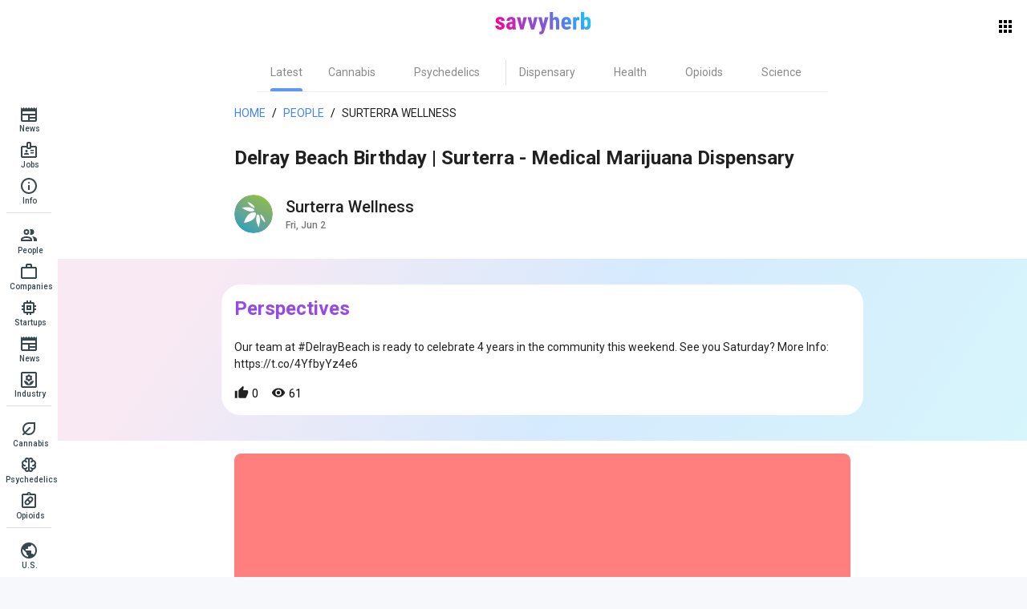

--- FILE ---
content_type: text/css; charset=utf-8
request_url: https://savvyherb.com/_nuxt/ShLayout.ae6459a2.css
body_size: 1032
content:
.apps-dialog__content[data-v-86ad5722]{grid-gap:24px;display:grid;grid-template-columns:repeat(3,1fr)}.apps-dialog__icon-wrapper[data-v-86ad5722]{border-radius:50%;height:56px;max-height:56px;max-width:56px;width:56px}.q-card__section--vert[data-v-86ad5722]{padding:24px!important}.header-old[data-v-46ca47fd]{justify-content:center}.header-old[data-v-46ca47fd],.header-old--navbar-open[data-v-46ca47fd]{margin-left:0!important}.header-old__content[data-v-46ca47fd]{max-width:630px!important}.header[data-v-46ca47fd]{height:115px;margin-left:72px;padding:15px;position:sticky;top:0;z-index:100}@media (max-width:599px){.header[data-v-46ca47fd]{margin-left:0}}.header--hide[data-v-46ca47fd]{transform:translateY(-100%)}.header__menu[data-v-46ca47fd]{min-width:24px}.header__title[data-v-46ca47fd]{margin-left:24px!important}@media (max-width:599px){.header__title[data-v-46ca47fd]{margin-left:0!important}}.header--shadow[data-v-46ca47fd]{box-shadow:0 8px 24px #00000014}.header--navbar-open[data-v-46ca47fd]{margin-left:256px}@media (max-width:599px){.header--navbar-open[data-v-46ca47fd]{margin-left:0}}.navbar-item[data-v-748327ee]{border-radius:28px;min-height:40px;text-decoration:none}.navbar-item:hover .navbar-item__icon[data-v-748327ee],.navbar-item:hover .navbar-item__title[data-v-748327ee]{color:#3165c2}.text-enter-active[data-v-748327ee]{transition:opacity .5s ease}.text-enter-from[data-v-748327ee],.text-leave-to[data-v-748327ee]{opacity:0}.stack-item[data-v-748327ee]{position:relative}.stack-icon[data-v-748327ee]{padding-bottom:5px}.stack-caption[data-v-748327ee]{font-size:10px;left:50%;position:absolute;top:75%;transform:translate(-45%,25%)}.navbar[data-v-355bb3ce]{bottom:0;left:0;overflow:hidden;overflow-y:scroll;position:fixed;top:0;width:72px;z-index:200}@media (max-width:599px){.navbar[data-v-355bb3ce]{border-bottom-right-radius:16px;border-top-right-radius:16px;left:-72px}}.navbar[data-v-355bb3ce]::-webkit-scrollbar,.navbar[data-v-355bb3ce]::-webkit-scrollbar-track{display:none}.navbar[data-v-355bb3ce]::-webkit-scrollbar-thumb{display:none}.navbar__subtitle[data-v-355bb3ce]{height:0;opacity:0;padding:0;transition:padding .3s}@media (max-width:599px){.navbar__subtitle[data-v-355bb3ce]{height:auto;opacity:1;padding:8px 16px}}.navbar--open[data-v-355bb3ce]{width:256px}@media (max-width:599px){.navbar--open[data-v-355bb3ce]{left:0}}.navbar--open .navbar__subtitle[data-v-355bb3ce]{height:auto;opacity:1;padding:8px 16px}.navbar__menu-icon-wrapper[data-v-355bb3ce]{height:115px}.navbar__menu[data-v-355bb3ce]{min-width:24px!important}.navbar-item[data-v-355bb3ce]{text-decoration:none}.navbar-item__icon[data-v-355bb3ce],.navbar-item__title[data-v-355bb3ce]{min-height:28px}.navbar-item:hover .navbar-item__icon[data-v-355bb3ce],.navbar-item:hover .navbar-item__title[data-v-355bb3ce]{color:#3165c2}.navbar__backplate[data-v-355bb3ce]{background:rgba(0,0,0,.32);bottom:0;left:0;position:fixed;right:0;top:0;z-index:199}.navbar-item[data-v-355bb3ce]{border-radius:28px}.text-enter-active[data-v-355bb3ce]{transition:opacity .5s ease}.text-enter-from[data-v-355bb3ce],.text-leave-to[data-v-355bb3ce]{opacity:0}.main-section-old[data-v-cf99dccf]{margin-left:0!important}.main-section-old__content[data-v-cf99dccf]{max-width:630px!important;width:630px!important}.main-section-old--navbar-open[data-v-cf99dccf]{margin-left:0!important}.main-section[data-v-cf99dccf]{background:#fff;margin-left:72px;max-width:calc(100% - 72px);min-height:calc(100vh - 115px);overflow-x:hidden}@media (max-width:599px){.main-section[data-v-cf99dccf]{margin-left:0;max-width:100%}}.main-section__content[data-v-cf99dccf]{max-width:800px;width:800px}@media (max-width:599px){.main-section__content[data-v-cf99dccf]{max-width:100%}}.main-section--with-footer[data-v-cf99dccf]{min-height:calc(100vh - 253px)}@media (max-width:599px){.main-section--with-footer[data-v-cf99dccf]{min-height:calc(100vh - 271px)}}.main-section--navbar-open[data-v-cf99dccf]{margin-left:256px}@media (max-width:599px){.main-section--navbar-open[data-v-cf99dccf]{margin-left:0}}.social-button[data-v-f0c2dbb3]{min-width:24px!important}.footer[data-v-57571cd0]{background:#9e9e9e;margin-left:72px}@media (max-width:599px){.footer[data-v-57571cd0]{margin-left:0}}.footer--navbar-open[data-v-57571cd0]{margin-left:256px}@media (max-width:599px){.footer--navbar-open[data-v-57571cd0]{margin-left:0}}.footer-container[data-v-57571cd0]{max-width:800px;width:800px}.footer-old-container[data-v-57571cd0]{max-width:630px!important;width:630px!important}.bg-1[data-v-57571cd0]{background:#263238}.bg-2[data-v-57571cd0]{background:#455a64}.bg-3[data-v-57571cd0]{background:#607d8b}.bg-4[data-v-57571cd0]{background:#90a4ae}.bg-5[data-v-57571cd0]{background:#cfd8dc}.bg-6[data-v-57571cd0]{background:#fff}.address-sz[data-v-57571cd0]{font-size:12px;font-weight:600;line-height:14px}.img-sz[data-v-57571cd0]{transform:scale(.5)}.scroll-to-top[data-v-2ee9764f]{border-radius:50%;bottom:32px;position:fixed;right:32px}.sh-bottom-navigation[data-v-68b57049]{bottom:0;height:78px;position:fixed;z-index:100}.sh-bottom-navigation--hide[data-v-68b57049]{transform:translateY(100%)}.sh-bottom-navigation--shadow[data-v-68b57049]{box-shadow:0 8px 24px #00000014}.sh-bottom-navigation-item[data-v-68b57049]{width:95px}.router-link-active .sh-bottom-navigation-item__icon[data-v-68b57049],.router-link-active .sh-bottom-navigation-item__title[data-v-68b57049]{color:#4285f4}


--- FILE ---
content_type: text/css; charset=utf-8
request_url: https://savvyherb.com/_nuxt/ShNewsFilters.47acef88.css
body_size: 34
content:
@media (max-width:599px){.filters__icon[data-v-31dc9ebf]{margin-right:16px}}[data-v-31dc9ebf] .filters__expansion-item .q-item{display:none}


--- FILE ---
content_type: text/css; charset=utf-8
request_url: https://savvyherb.com/_nuxt/index.eb41047a.css
body_size: 201
content:
.page-news[data-v-dbd19b47]{background:#f6f8fc;left:calc(-50vw + 50%);position:relative;width:100vw}.page-news__content[data-v-dbd19b47]{max-width:800px;max-width:100%;width:800px}.topic-title[data-v-dbd19b47]{font-size:32px;letter-spacing:normal;line-height:normal;margin-top:10px;text-transform:capitalize}


--- FILE ---
content_type: text/css; charset=utf-8
request_url: https://savvyherb.com/_nuxt/jobs.b117400e.css
body_size: 180
content:
@media (max-width:599px){.filters__icon[data-v-54218a12]{margin-right:16px}}[data-v-54218a12] .filters__expansion-item .q-item{display:none}.jobs-page{background:#f6f8fc;left:calc(-50vw + 50%);position:relative;width:100vw}.jobs-page__content{max-width:800px;max-width:100%;width:800px}


--- FILE ---
content_type: text/css; charset=utf-8
request_url: https://savvyherb.com/_nuxt/about.33d12c3f.css
body_size: 153
content:
.page-about .savvy-title[data-v-84a89b6b]{font-size:32px;font-style:normal;font-weight:500;line-height:38.4px;text-align:center}.page-about .savvy-description[data-v-84a89b6b]{font-size:14px;font-style:normal;font-weight:400;line-height:21px;text-align:center}


--- FILE ---
content_type: text/css; charset=utf-8
request_url: https://savvyherb.com/_nuxt/ShListItem.44af97a5.css
body_size: -30
content:
.list-item__logo[data-v-9b20099b]{border-radius:50%;height:32px;width:32px}


--- FILE ---
content_type: text/css; charset=utf-8
request_url: https://savvyherb.com/_nuxt/startups.9fb36f26.css
body_size: 129
content:
@media (max-width:599px){.title[data-v-5aca4e5a]{margin-left:16px}}.list-item__logo[data-v-5aca4e5a]{border-radius:50%;height:32px;width:32px}.col-header[data-v-5aca4e5a]{color:#4285f4;font-size:14px;font-weight:700;text-align:center}


--- FILE ---
content_type: text/css; charset=utf-8
request_url: https://savvyherb.com/_nuxt/_alias_.c8369d73.css
body_size: 141
content:
.top-bg[data-v-98ad7481]{background:#fff;left:calc(-50vw + 50%);position:relative;width:100vw}.top-bg__content[data-v-98ad7481]{background:#fff;max-width:800px;width:800px}@media (max-width:599px){.top-bg__content[data-v-98ad7481]{max-width:100%}}


--- FILE ---
content_type: application/javascript
request_url: https://savvyherb.com/_nuxt/QSelect.fafd1013.js
body_size: 13363
content:
import{q as _e,r as I,av as Ge,aN as Ae,u as ae,i as St,w as Z,a3 as Zt,aa as De,m as Gt,aF as Ye,aO as bt,h as Jt,aP as el,z as ge,ad as tl,A as Je,aj as ll,ae as nl,t as b,B as et,ak as ul,al,am as il,ag as ol,an as rl,aQ as sl,k as cl,aR as dl,aS as yt,ao as fl,aT as vl,v as _,y as tt,T as ml,aU as hl,aV as gl,aW as Sl,s as ie,aX as bl,aY as yl,C as wl,S as Oe,aZ as xl,a_ as Cl,ac as kl,a$ as ql,aC as Vl,b0 as lt,b1 as Bt,b2 as zt,b3 as At,b4 as El,aA as _l,aE as pl,aD as Ml,b5 as Bl,b6 as zl,b7 as wt,b8 as Be,b9 as Al,ba as Tl,bb as Hl,bc as Ve,bd as Ll,be as Il,ap as Fl}from"./entry.ff8e3ac7.js";import{c as Ol,n as xt}from"./selection.e17ba671.js";const Rl={target:{default:!0},noParentEvent:Boolean,contextMenu:Boolean};function Pl({showing:e,avoidEmit:n,configureAnchorEl:l}){const{props:u,proxy:v,emit:a}=_e(),d=I(null);let h=null;function g(i){return d.value===null?!1:i===void 0||i.touches===void 0||i.touches.length<=1}const S={};l===void 0&&(Object.assign(S,{hide(i){v.hide(i)},toggle(i){v.toggle(i),i.qAnchorHandled=!0},toggleKey(i){Ge(i,13)===!0&&S.toggle(i)},contextClick(i){v.hide(i),Ae(i),ae(()=>{v.show(i),i.qAnchorHandled=!0})},prevent:Ae,mobileTouch(i){if(S.mobileCleanup(i),g(i)!==!0)return;v.hide(i),d.value.classList.add("non-selectable");const x=i.target;St(S,"anchor",[[x,"touchmove","mobileCleanup","passive"],[x,"touchend","mobileCleanup","passive"],[x,"touchcancel","mobileCleanup","passive"],[d.value,"contextmenu","prevent","notPassive"]]),h=setTimeout(()=>{h=null,v.show(i),i.qAnchorHandled=!0},300)},mobileCleanup(i){d.value.classList.remove("non-selectable"),h!==null&&(clearTimeout(h),h=null),e.value===!0&&i!==void 0&&Ol()}}),l=function(i=u.contextMenu){if(u.noParentEvent===!0||d.value===null)return;let x;i===!0?v.$q.platform.is.mobile===!0?x=[[d.value,"touchstart","mobileTouch","passive"]]:x=[[d.value,"mousedown","hide","passive"],[d.value,"contextmenu","contextClick","notPassive"]]:x=[[d.value,"click","toggle","passive"],[d.value,"keyup","toggleKey","passive"]],St(S,"anchor",x)});function o(){Gt(S,"anchor")}function y(i){for(d.value=i;d.value.classList.contains("q-anchor--skip");)d.value=d.value.parentNode;l()}function p(){if(u.target===!1||u.target===""||v.$el.parentNode===null)d.value=null;else if(u.target===!0)y(v.$el.parentNode);else{let i=u.target;if(typeof u.target=="string")try{i=document.querySelector(u.target)}catch{i=void 0}i!=null?(d.value=i.$el||i,l()):(d.value=null,console.error(`Anchor: target "${u.target}" not found`))}}return Z(()=>u.contextMenu,i=>{d.value!==null&&(o(),l(i))}),Z(()=>u.target,()=>{d.value!==null&&o(),p()}),Z(()=>u.noParentEvent,i=>{d.value!==null&&(i===!0?o():l())}),Zt(()=>{p(),n!==!0&&u.modelValue===!0&&d.value===null&&a("update:modelValue",!1)}),De(()=>{h!==null&&clearTimeout(h),o()}),{anchorEl:d,canShow:g,anchorEvents:S}}function Dl(e,n){const l=I(null);let u;function v(h,g){const S=`${g!==void 0?"add":"remove"}EventListener`,o=g!==void 0?g:u;h!==window&&h[S]("scroll",o,Ye.passive),window[S]("scroll",o,Ye.passive),u=g}function a(){l.value!==null&&(v(l.value),l.value=null)}const d=Z(()=>e.noParentEvent,()=>{l.value!==null&&(a(),n())});return De(d),{localScrollTarget:l,unconfigureScrollTarget:a,changeScrollEvent:v}}const{notPassiveCapture:Re}=Ye,he=[];function Pe(e){const n=e.target;if(n===void 0||n.nodeType===8||n.classList.contains("no-pointer-events")===!0)return;let l=bt.length-1;for(;l>=0;){const u=bt[l].$;if(u.type.name==="QTooltip"){l--;continue}if(u.type.name!=="QDialog")break;if(u.props.seamless!==!0)return;l--}for(let u=he.length-1;u>=0;u--){const v=he[u];if((v.anchorEl.value===null||v.anchorEl.value.contains(n)===!1)&&(n===document.body||v.innerRef.value!==null&&v.innerRef.value.contains(n)===!1))e.qClickOutside=!0,v.onClickOutside(e);else return}}function $l(e){he.push(e),he.length===1&&(document.addEventListener("mousedown",Pe,Re),document.addEventListener("touchstart",Pe,Re))}function Ct(e){const n=he.findIndex(l=>l===e);n>-1&&(he.splice(n,1),he.length===0&&(document.removeEventListener("mousedown",Pe,Re),document.removeEventListener("touchstart",Pe,Re)))}let kt,qt;function Vt(e){const n=e.split(" ");return n.length!==2?!1:["top","center","bottom"].includes(n[0])!==!0?(console.error("Anchor/Self position must start with one of top/center/bottom"),!1):["left","middle","right","start","end"].includes(n[1])!==!0?(console.error("Anchor/Self position must end with one of left/middle/right/start/end"),!1):!0}function Wl(e){return e?!(e.length!==2||typeof e[0]!="number"||typeof e[1]!="number"):!0}const Ze={"start#ltr":"left","start#rtl":"right","end#ltr":"right","end#rtl":"left"};["left","middle","right"].forEach(e=>{Ze[`${e}#ltr`]=e,Ze[`${e}#rtl`]=e});function Et(e,n){const l=e.split(" ");return{vertical:l[0],horizontal:Ze[`${l[1]}#${n===!0?"rtl":"ltr"}`]}}function Kl(e,n){let{top:l,left:u,right:v,bottom:a,width:d,height:h}=e.getBoundingClientRect();return n!==void 0&&(l-=n[1],u-=n[0],a+=n[1],v+=n[0],d+=n[0],h+=n[1]),{top:l,bottom:a,height:h,left:u,right:v,width:d,middle:u+(v-u)/2,center:l+(a-l)/2}}function Nl(e,n,l){let{top:u,left:v}=e.getBoundingClientRect();return u+=n.top,v+=n.left,l!==void 0&&(u+=l[1],v+=l[0]),{top:u,bottom:u+1,height:1,left:v,right:v+1,width:1,middle:v,center:u}}function jl(e,n){return{top:0,center:n/2,bottom:n,left:0,middle:e/2,right:e}}function _t(e,n,l,u){return{top:e[l.vertical]-n[u.vertical],left:e[l.horizontal]-n[u.horizontal]}}function Tt(e,n=0){if(e.targetEl===null||e.anchorEl===null||n>5)return;if(e.targetEl.offsetHeight===0||e.targetEl.offsetWidth===0){setTimeout(()=>{Tt(e,n+1)},10);return}const{targetEl:l,offset:u,anchorEl:v,anchorOrigin:a,selfOrigin:d,absoluteOffset:h,fit:g,cover:S,maxHeight:o,maxWidth:y}=e;if(Jt.is.ios===!0&&window.visualViewport!==void 0){const K=document.body.style,{offsetLeft:W,offsetTop:N}=window.visualViewport;W!==kt&&(K.setProperty("--q-pe-left",W+"px"),kt=W),N!==qt&&(K.setProperty("--q-pe-top",N+"px"),qt=N)}const{scrollLeft:p,scrollTop:i}=l,x=h===void 0?Kl(v,S===!0?[0,0]:u):Nl(v,h,u);Object.assign(l.style,{top:0,left:0,minWidth:null,minHeight:null,maxWidth:y||"100vw",maxHeight:o||"100vh",visibility:"visible"});const{offsetWidth:T,offsetHeight:q}=l,{elWidth:P,elHeight:O}=g===!0||S===!0?{elWidth:Math.max(x.width,T),elHeight:S===!0?Math.max(x.height,q):q}:{elWidth:T,elHeight:q};let V={maxWidth:y,maxHeight:o};(g===!0||S===!0)&&(V.minWidth=x.width+"px",S===!0&&(V.minHeight=x.height+"px")),Object.assign(l.style,V);const z=jl(P,O);let M=_t(x,z,a,d);if(h===void 0||u===void 0)Ue(M,x,z,a,d);else{const{top:K,left:W}=M;Ue(M,x,z,a,d);let N=!1;if(M.top!==K){N=!0;const Q=2*u[1];x.center=x.top-=Q,x.bottom-=Q+2}if(M.left!==W){N=!0;const Q=2*u[0];x.middle=x.left-=Q,x.right-=Q+2}N===!0&&(M=_t(x,z,a,d),Ue(M,x,z,a,d))}V={top:M.top+"px",left:M.left+"px"},M.maxHeight!==void 0&&(V.maxHeight=M.maxHeight+"px",x.height>M.maxHeight&&(V.minHeight=V.maxHeight)),M.maxWidth!==void 0&&(V.maxWidth=M.maxWidth+"px",x.width>M.maxWidth&&(V.minWidth=V.maxWidth)),Object.assign(l.style,V),l.scrollTop!==i&&(l.scrollTop=i),l.scrollLeft!==p&&(l.scrollLeft=p)}function Ue(e,n,l,u,v){const a=l.bottom,d=l.right,h=el(),g=window.innerHeight-h,S=document.body.clientWidth;if(e.top<0||e.top+a>g)if(v.vertical==="center")e.top=n[u.vertical]>g/2?Math.max(0,g-a):0,e.maxHeight=Math.min(a,g);else if(n[u.vertical]>g/2){const o=Math.min(g,u.vertical==="center"?n.center:u.vertical===v.vertical?n.bottom:n.top);e.maxHeight=Math.min(a,o),e.top=Math.max(0,o-a)}else e.top=Math.max(0,u.vertical==="center"?n.center:u.vertical===v.vertical?n.top:n.bottom),e.maxHeight=Math.min(a,g-e.top);if(e.left<0||e.left+d>S)if(e.maxWidth=Math.min(d,S),v.horizontal==="middle")e.left=n[u.horizontal]>S/2?Math.max(0,S-d):0;else if(n[u.horizontal]>S/2){const o=Math.min(S,u.horizontal==="middle"?n.middle:u.horizontal===v.horizontal?n.right:n.left);e.maxWidth=Math.min(d,o),e.left=Math.max(0,o-e.maxWidth)}else e.left=Math.max(0,u.horizontal==="middle"?n.middle:u.horizontal===v.horizontal?n.left:n.right),e.maxWidth=Math.min(d,S-e.left)}const Ql=ge({name:"QMenu",inheritAttrs:!1,props:{...Rl,...tl,...Je,...ll,persistent:Boolean,autoClose:Boolean,separateClosePopup:Boolean,noRouteDismiss:Boolean,noRefocus:Boolean,noFocus:Boolean,fit:Boolean,cover:Boolean,square:Boolean,anchor:{type:String,validator:Vt},self:{type:String,validator:Vt},offset:{type:Array,validator:Wl},scrollTarget:{default:void 0},touchPosition:Boolean,maxHeight:{type:String,default:null},maxWidth:{type:String,default:null}},emits:[...nl,"click","escapeKey"],setup(e,{slots:n,emit:l,attrs:u}){let v=null,a,d,h;const g=_e(),{proxy:S}=g,{$q:o}=S,y=I(null),p=I(!1),i=b(()=>e.persistent!==!0&&e.noRouteDismiss!==!0),x=et(e,o),{registerTick:T,removeTick:q}=ul(),{registerTimeout:P}=al(),{transitionProps:O,transitionStyle:V}=il(e),{localScrollTarget:z,changeScrollEvent:M,unconfigureScrollTarget:K}=Dl(e,E),{anchorEl:W,canShow:N}=Pl({showing:p}),{hide:Q}=ol({showing:p,canShow:N,handleShow:m,handleHide:c,hideOnRouteChange:i,processOnMount:!0}),{showPortal:J,hidePortal:X,renderPortal:oe}=rl(g,y,D,"menu"),te={anchorEl:W,innerRef:y,onClickOutside(s){if(e.persistent!==!0&&p.value===!0)return Q(s),(s.type==="touchstart"||s.target.classList.contains("q-dialog__backdrop"))&&ie(s),!0}},re=b(()=>Et(e.anchor||(e.cover===!0?"center middle":"bottom start"),o.lang.rtl)),le=b(()=>e.cover===!0?re.value:Et(e.self||"top start",o.lang.rtl)),ee=b(()=>(e.square===!0?" q-menu--square":"")+(x.value===!0?" q-menu--dark q-dark":"")),Se=b(()=>e.autoClose===!0?{onClick:H}:{}),se=b(()=>p.value===!0&&e.persistent!==!0);Z(se,s=>{s===!0?(hl(B),$l(te)):(yt(B),Ct(te))});function ne(){gl(()=>{let s=y.value;s&&s.contains(document.activeElement)!==!0&&(s=s.querySelector("[autofocus][tabindex], [data-autofocus][tabindex]")||s.querySelector("[autofocus] [tabindex], [data-autofocus] [tabindex]")||s.querySelector("[autofocus], [data-autofocus]")||s,s.focus({preventScroll:!0}))})}function m(s){if(v=e.noRefocus===!1?document.activeElement:null,sl(R),J(),E(),a=void 0,s!==void 0&&(e.touchPosition||e.contextMenu)){const $=cl(s);if($.left!==void 0){const{top:ce,left:de}=W.value.getBoundingClientRect();a={left:$.left-de,top:$.top-ce}}}d===void 0&&(d=Z(()=>o.screen.width+"|"+o.screen.height+"|"+e.self+"|"+e.anchor+"|"+o.lang.rtl,C)),e.noFocus!==!0&&document.activeElement.blur(),T(()=>{C(),e.noFocus!==!0&&ne()}),P(()=>{o.platform.is.ios===!0&&(h=e.autoClose,y.value.click()),C(),J(!0),l("show",s)},e.transitionDuration)}function c(s){q(),X(),w(!0),v!==null&&(s===void 0||s.qClickOutside!==!0)&&(((s&&s.type.indexOf("key")===0?v.closest('[tabindex]:not([tabindex^="-"])'):void 0)||v).focus(),v=null),P(()=>{X(!0),l("hide",s)},e.transitionDuration)}function w(s){a=void 0,d!==void 0&&(d(),d=void 0),(s===!0||p.value===!0)&&(dl(R),K(),Ct(te),yt(B)),s!==!0&&(v=null)}function E(){(W.value!==null||e.scrollTarget!==void 0)&&(z.value=fl(W.value,e.scrollTarget),M(z.value,C))}function H(s){h!==!0?(vl(S,s),l("click",s)):h=!1}function R(s){se.value===!0&&e.noFocus!==!0&&Sl(y.value,s.target)!==!0&&ne()}function B(s){l("escapeKey"),Q(s)}function C(){Tt({targetEl:y.value,offset:e.offset,anchorEl:W.value,anchorOrigin:re.value,selfOrigin:le.value,absoluteOffset:a,fit:e.fit,cover:e.cover,maxHeight:e.maxHeight,maxWidth:e.maxWidth})}function D(){return _(ml,O.value,()=>p.value===!0?_("div",{role:"menu",...u,ref:y,tabindex:-1,class:["q-menu q-position-engine scroll"+ee.value,u.class],style:[u.style,V.value],...Se.value},tt(n.default)):null)}return De(w),Object.assign(S,{focus:ne,updatePosition:C}),oe}}),Ul={xs:8,sm:10,md:14,lg:20,xl:24},Xl=ge({name:"QChip",props:{...Je,...bl,dense:Boolean,icon:String,iconRight:String,iconRemove:String,iconSelected:String,label:[String,Number],color:String,textColor:String,modelValue:{type:Boolean,default:!0},selected:{type:Boolean,default:null},square:Boolean,outline:Boolean,clickable:Boolean,removable:Boolean,removeAriaLabel:String,tabindex:[String,Number],disable:Boolean,ripple:{type:[Boolean,Object],default:!0}},emits:["update:modelValue","update:selected","remove","click"],setup(e,{slots:n,emit:l}){const{proxy:{$q:u}}=_e(),v=et(e,u),a=yl(e,Ul),d=b(()=>e.selected===!0||e.icon!==void 0),h=b(()=>e.selected===!0?e.iconSelected||u.iconSet.chip.selected:e.icon),g=b(()=>e.iconRemove||u.iconSet.chip.remove),S=b(()=>e.disable===!1&&(e.clickable===!0||e.selected!==null)),o=b(()=>{const q=e.outline===!0&&e.color||e.textColor;return"q-chip row inline no-wrap items-center"+(e.outline===!1&&e.color!==void 0?` bg-${e.color}`:"")+(q?` text-${q} q-chip--colored`:"")+(e.disable===!0?" disabled":"")+(e.dense===!0?" q-chip--dense":"")+(e.outline===!0?" q-chip--outline":"")+(e.selected===!0?" q-chip--selected":"")+(S.value===!0?" q-chip--clickable cursor-pointer non-selectable q-hoverable":"")+(e.square===!0?" q-chip--square":"")+(v.value===!0?" q-chip--dark q-dark":"")}),y=b(()=>{const q=e.disable===!0?{tabindex:-1,"aria-disabled":"true"}:{tabindex:e.tabindex||0},P={...q,role:"button","aria-hidden":"false","aria-label":e.removeAriaLabel||u.lang.label.remove};return{chip:q,remove:P}});function p(q){q.keyCode===13&&i(q)}function i(q){e.disable||(l("update:selected",!e.selected),l("click",q))}function x(q){(q.keyCode===void 0||q.keyCode===13)&&(ie(q),e.disable===!1&&(l("update:modelValue",!1),l("remove")))}function T(){const q=[];S.value===!0&&q.push(_("div",{class:"q-focus-helper"})),d.value===!0&&q.push(_(Oe,{class:"q-chip__icon q-chip__icon--left",name:h.value}));const P=e.label!==void 0?[_("div",{class:"ellipsis"},[e.label])]:void 0;return q.push(_("div",{class:"q-chip__content col row no-wrap items-center q-anchor--skip"},xl(n.default,P))),e.iconRight&&q.push(_(Oe,{class:"q-chip__icon q-chip__icon--right",name:e.iconRight})),e.removable===!0&&q.push(_(Oe,{class:"q-chip__icon q-chip__icon--remove cursor-pointer",name:g.value,...y.value.remove,onClick:x,onKeyup:x})),q}return()=>{if(e.modelValue===!1)return;const q={class:o.value,style:a.value};return S.value===!0&&Object.assign(q,y.value.chip,{onClick:i,onKeyup:p}),wl("div",q,T(),"ripple",e.ripple!==!1&&e.disable!==!0,()=>[[Cl,e.ripple]])}}}),Yl=ge({name:"QItem",props:{...Je,...kl,tag:{type:String,default:"div"},active:{type:Boolean,default:null},clickable:Boolean,dense:Boolean,insetLevel:Number,tabindex:[String,Number],focused:Boolean,manualFocus:Boolean},emits:["click","keyup"],setup(e,{slots:n,emit:l}){const{proxy:{$q:u}}=_e(),v=et(e,u),{hasLink:a,linkAttrs:d,linkClass:h,linkTag:g,navigateOnClick:S}=ql(),o=I(null),y=I(null),p=b(()=>e.clickable===!0||a.value===!0||e.tag==="label"),i=b(()=>e.disable!==!0&&p.value===!0),x=b(()=>"q-item q-item-type row no-wrap"+(e.dense===!0?" q-item--dense":"")+(v.value===!0?" q-item--dark":"")+(a.value===!0&&e.active===null?h.value:e.active===!0?` q-item--active${e.activeClass!==void 0?` ${e.activeClass}`:""}`:"")+(e.disable===!0?" disabled":"")+(i.value===!0?" q-item--clickable q-link cursor-pointer "+(e.manualFocus===!0?"q-manual-focusable":"q-focusable q-hoverable")+(e.focused===!0?" q-manual-focusable--focused":""):"")),T=b(()=>e.insetLevel===void 0?null:{["padding"+(u.lang.rtl===!0?"Right":"Left")]:16+e.insetLevel*56+"px"});function q(V){i.value===!0&&(y.value!==null&&(V.qKeyEvent!==!0&&document.activeElement===o.value?y.value.focus():document.activeElement===y.value&&o.value.focus()),S(V))}function P(V){if(i.value===!0&&Ge(V,13)===!0){ie(V),V.qKeyEvent=!0;const z=new MouseEvent("click",V);z.qKeyEvent=!0,o.value.dispatchEvent(z)}l("keyup",V)}function O(){const V=Vl(n.default,[]);return i.value===!0&&V.unshift(_("div",{class:"q-focus-helper",tabindex:-1,ref:y})),V}return()=>{const V={ref:o,class:x.value,style:T.value,role:"listitem",onClick:q,onKeyup:P};return i.value===!0?(V.tabindex=e.tabindex||"0",Object.assign(V,d.value)):p.value===!0&&(V["aria-disabled"]="true"),_(g.value,V,O())}}}),Zl=ge({name:"QItemSection",props:{avatar:Boolean,thumbnail:Boolean,side:Boolean,top:Boolean,noWrap:Boolean},setup(e,{slots:n}){const l=b(()=>`q-item__section column q-item__section--${e.avatar===!0||e.side===!0||e.thumbnail===!0?"side":"main"}`+(e.top===!0?" q-item__section--top justify-start":" justify-center")+(e.avatar===!0?" q-item__section--avatar":"")+(e.thumbnail===!0?" q-item__section--thumbnail":"")+(e.noWrap===!0?" q-item__section--nowrap":""));return()=>_("div",{class:l.value},tt(n.default))}}),Gl=ge({name:"QItemLabel",props:{overline:Boolean,caption:Boolean,header:Boolean,lines:[Number,String]},setup(e,{slots:n}){const l=b(()=>parseInt(e.lines,10)),u=b(()=>"q-item__label"+(e.overline===!0?" q-item__label--overline text-overline":"")+(e.caption===!0?" q-item__label--caption text-caption":"")+(e.header===!0?" q-item__label--header":"")+(l.value===1?" ellipsis":"")),v=b(()=>e.lines!==void 0&&l.value>1?{overflow:"hidden",display:"-webkit-box","-webkit-box-orient":"vertical","-webkit-line-clamp":l.value}:null);return()=>_("div",{style:v.value,class:u.value},tt(n.default))}}),Jl=ge({name:"QField",inheritAttrs:!1,props:lt,emits:Bt,setup(){return zt(At())}}),G=1e3,en=["start","center","end","start-force","center-force","end-force"],tn=Array.prototype.filter;function Ee(e,n){return e+n}function Xe(e,n,l,u,v,a,d,h){const g=e===window?document.scrollingElement||document.documentElement:e,S=v===!0?"offsetWidth":"offsetHeight",o={scrollStart:0,scrollViewSize:-d-h,scrollMaxSize:0,offsetStart:-d,offsetEnd:-h};if(v===!0?(e===window?(o.scrollStart=window.pageXOffset||window.scrollX||document.body.scrollLeft||0,o.scrollViewSize+=document.documentElement.clientWidth):(o.scrollStart=g.scrollLeft,o.scrollViewSize+=g.clientWidth),o.scrollMaxSize=g.scrollWidth,a===!0&&(o.scrollStart=0-o.scrollStart)):(e===window?(o.scrollStart=window.pageYOffset||window.scrollY||document.body.scrollTop||0,o.scrollViewSize+=document.documentElement.clientHeight):(o.scrollStart=g.scrollTop,o.scrollViewSize+=g.clientHeight),o.scrollMaxSize=g.scrollHeight),l!==null)for(let y=l.previousElementSibling;y!==null;y=y.previousElementSibling)y.classList.contains("q-virtual-scroll--skip")===!1&&(o.offsetStart+=y[S]);if(u!==null)for(let y=u.nextElementSibling;y!==null;y=y.nextElementSibling)y.classList.contains("q-virtual-scroll--skip")===!1&&(o.offsetEnd+=y[S]);if(n!==e){const y=g.getBoundingClientRect(),p=n.getBoundingClientRect();v===!0?(o.offsetStart+=p.left-y.left,o.offsetEnd-=p.width):(o.offsetStart+=p.top-y.top,o.offsetEnd-=p.height),e!==window&&(o.offsetStart+=o.scrollStart),o.offsetEnd+=o.scrollMaxSize-o.offsetStart}return o}function pt(e,n,l,u){n==="end"&&(n=(e===window?document.body:e)[l===!0?"scrollWidth":"scrollHeight"]),e===window?l===!0?(u===!0&&(n=0-n),window.scrollTo(n,window.pageYOffset||window.scrollY||document.body.scrollTop||0)):window.scrollTo(window.pageXOffset||window.scrollX||document.body.scrollLeft||0,n):l===!0?(u===!0&&(n=0-n),e.scrollLeft=n):e.scrollTop=n}function ze(e,n,l,u){if(l>=u)return 0;const v=n.length,a=Math.floor(l/G),d=Math.floor((u-1)/G)+1;let h=e.slice(a,d).reduce(Ee,0);return l%G!==0&&(h-=n.slice(a*G,l).reduce(Ee,0)),u%G!==0&&u!==v&&(h-=n.slice(u,d*G).reduce(Ee,0)),h}const Ht={virtualScrollSliceSize:{type:[Number,String],default:null},virtualScrollSliceRatioBefore:{type:[Number,String],default:1},virtualScrollSliceRatioAfter:{type:[Number,String],default:1},virtualScrollItemSize:{type:[Number,String],default:24},virtualScrollStickySizeStart:{type:[Number,String],default:0},virtualScrollStickySizeEnd:{type:[Number,String],default:0},tableColspan:[Number,String]},sn=Object.keys(Ht),ln={virtualScrollHorizontal:Boolean,onVirtualScroll:Function,...Ht};function nn({virtualScrollLength:e,getVirtualScrollTarget:n,getVirtualScrollEl:l,virtualScrollItemSizeComputed:u}){const v=_e(),{props:a,emit:d,proxy:h}=v,{$q:g}=h;let S,o,y,p=[],i;const x=I(0),T=I(0),q=I({}),P=I(null),O=I(null),V=I(null),z=I({from:0,to:0}),M=b(()=>a.tableColspan!==void 0?a.tableColspan:100);u===void 0&&(u=b(()=>a.virtualScrollItemSize));const K=b(()=>u.value+";"+a.virtualScrollHorizontal),W=b(()=>K.value+";"+a.virtualScrollSliceRatioBefore+";"+a.virtualScrollSliceRatioAfter);Z(W,()=>{ee()}),Z(K,N);function N(){le(o,!0)}function Q(c){le(c===void 0?o:c)}function J(c,w){const E=n();if(E==null||E.nodeType===8)return;const H=Xe(E,l(),P.value,O.value,a.virtualScrollHorizontal,g.lang.rtl,a.virtualScrollStickySizeStart,a.virtualScrollStickySizeEnd);y!==H.scrollViewSize&&ee(H.scrollViewSize),oe(E,H,Math.min(e.value-1,Math.max(0,parseInt(c,10)||0)),0,en.indexOf(w)>-1?w:o>-1&&c>o?"end":"start")}function X(){const c=n();if(c==null||c.nodeType===8)return;const w=Xe(c,l(),P.value,O.value,a.virtualScrollHorizontal,g.lang.rtl,a.virtualScrollStickySizeStart,a.virtualScrollStickySizeEnd),E=e.value-1,H=w.scrollMaxSize-w.offsetStart-w.offsetEnd-T.value;if(S===w.scrollStart)return;if(w.scrollMaxSize<=0){oe(c,w,0,0);return}y!==w.scrollViewSize&&ee(w.scrollViewSize),te(z.value.from);const R=Math.floor(w.scrollMaxSize-Math.max(w.scrollViewSize,w.offsetEnd)-Math.min(i[E],w.scrollViewSize/2));if(R>0&&Math.ceil(w.scrollStart)>=R){oe(c,w,E,w.scrollMaxSize-w.offsetEnd-p.reduce(Ee,0));return}let B=0,C=w.scrollStart-w.offsetStart,D=C;if(C<=H&&C+w.scrollViewSize>=x.value)C-=x.value,B=z.value.from,D=C;else for(let s=0;C>=p[s]&&B<E;s++)C-=p[s],B+=G;for(;C>0&&B<E;)C-=i[B],C>-w.scrollViewSize?(B++,D=C):D=i[B]+C;oe(c,w,B,D)}function oe(c,w,E,H,R){const B=typeof R=="string"&&R.indexOf("-force")>-1,C=B===!0?R.replace("-force",""):R,D=C!==void 0?C:"start";let s=Math.max(0,E-q.value[D]),$=s+q.value.total;$>e.value&&($=e.value,s=Math.max(0,$-q.value.total)),S=w.scrollStart;const ce=s!==z.value.from||$!==z.value.to;if(ce===!1&&C===void 0){se(E);return}const{activeElement:de}=document,ue=V.value;ce===!0&&ue!==null&&ue!==de&&ue.contains(de)===!0&&(ue.addEventListener("focusout",re),setTimeout(()=>{ue!==null&&ue.removeEventListener("focusout",re)}));const Te=C!==void 0?i.slice(s,E).reduce(Ee,0):0;if(ce===!0){const fe=$>=z.value.from&&s<=z.value.to?z.value.to:$;z.value={from:s,to:fe},x.value=ze(p,i,0,s),T.value=ze(p,i,$,e.value),requestAnimationFrame(()=>{z.value.to!==$&&S===w.scrollStart&&(z.value={from:z.value.from,to:$},T.value=ze(p,i,$,e.value))})}requestAnimationFrame(()=>{if(S!==w.scrollStart)return;ce===!0&&te(s);const fe=i.slice(s,E).reduce(Ee,0),be=fe+w.offsetStart+x.value,He=be+i[E];let pe=be+H;if(C!==void 0){const $e=fe-Te,U=w.scrollStart+$e;pe=B!==!0&&U<be&&He<U+w.scrollViewSize?U:C==="end"?He-w.scrollViewSize:be-(C==="start"?0:Math.round((w.scrollViewSize-i[E])/2))}S=pe,pt(c,pe,a.virtualScrollHorizontal,g.lang.rtl),se(E)})}function te(c){const w=V.value;if(w){const E=tn.call(w.children,s=>s.classList&&s.classList.contains("q-virtual-scroll--skip")===!1),H=E.length,R=a.virtualScrollHorizontal===!0?s=>s.getBoundingClientRect().width:s=>s.offsetHeight;let B=c,C,D;for(let s=0;s<H;){for(C=R(E[s]),s++;s<H&&E[s].classList.contains("q-virtual-scroll--with-prev")===!0;)C+=R(E[s]),s++;D=C-i[B],D!==0&&(i[B]+=D,p[Math.floor(B/G)]+=D),B++}}}function re(){V.value!==null&&V.value!==void 0&&V.value.focus()}function le(c,w){const E=1*u.value;(w===!0||Array.isArray(i)===!1)&&(i=[]);const H=i.length;i.length=e.value;for(let B=e.value-1;B>=H;B--)i[B]=E;const R=Math.floor((e.value-1)/G);p=[];for(let B=0;B<=R;B++){let C=0;const D=Math.min((B+1)*G,e.value);for(let s=B*G;s<D;s++)C+=i[s];p.push(C)}o=-1,S=void 0,x.value=ze(p,i,0,z.value.from),T.value=ze(p,i,z.value.to,e.value),c>=0?(te(z.value.from),ae(()=>{J(c)})):ne()}function ee(c){if(c===void 0&&typeof window<"u"){const C=n();C!=null&&C.nodeType!==8&&(c=Xe(C,l(),P.value,O.value,a.virtualScrollHorizontal,g.lang.rtl,a.virtualScrollStickySizeStart,a.virtualScrollStickySizeEnd).scrollViewSize)}y=c;const w=parseFloat(a.virtualScrollSliceRatioBefore)||0,E=parseFloat(a.virtualScrollSliceRatioAfter)||0,H=1+w+E,R=c===void 0||c<=0?1:Math.ceil(c/u.value),B=Math.max(1,R,Math.ceil((a.virtualScrollSliceSize>0?a.virtualScrollSliceSize:10)/H));q.value={total:Math.ceil(B*H),start:Math.ceil(B*w),center:Math.ceil(B*(.5+w)),end:Math.ceil(B*(1+w)),view:R}}function Se(c,w){const E=a.virtualScrollHorizontal===!0?"width":"height",H={["--q-virtual-scroll-item-"+E]:u.value+"px"};return[c==="tbody"?_(c,{class:"q-virtual-scroll__padding",key:"before",ref:P},[_("tr",[_("td",{style:{[E]:`${x.value}px`,...H},colspan:M.value})])]):_(c,{class:"q-virtual-scroll__padding",key:"before",ref:P,style:{[E]:`${x.value}px`,...H}}),_(c,{class:"q-virtual-scroll__content",key:"content",ref:V,tabindex:-1},w.flat()),c==="tbody"?_(c,{class:"q-virtual-scroll__padding",key:"after",ref:O},[_("tr",[_("td",{style:{[E]:`${T.value}px`,...H},colspan:M.value})])]):_(c,{class:"q-virtual-scroll__padding",key:"after",ref:O,style:{[E]:`${T.value}px`,...H}})]}function se(c){o!==c&&(a.onVirtualScroll!==void 0&&d("virtualScroll",{index:c,from:z.value.from,to:z.value.to-1,direction:c<o?"decrease":"increase",ref:h}),o=c)}ee();const ne=El(X,g.platform.is.ios===!0?120:35);_l(()=>{ee()});let m=!1;return pl(()=>{m=!0}),Ml(()=>{if(m!==!0)return;const c=n();S!==void 0&&c!==void 0&&c!==null&&c.nodeType!==8?pt(c,S,a.virtualScrollHorizontal,g.lang.rtl):J(o)}),Object.assign(h,{scrollTo:J,reset:N,refresh:Q}),{virtualScrollSliceRange:z,virtualScrollSliceSizeComputed:q,setVirtualScrollSize:ee,onVirtualScrollEvt:ne,localResetVirtualScroll:le,padVirtualScroll:Se,scrollTo:J,reset:N,refresh:Q}}const Mt=e=>["add","add-unique","toggle"].includes(e),un=".*+?^${}()|[]\\",an=Object.keys(lt),cn=ge({name:"QSelect",inheritAttrs:!1,props:{...ln,...Bl,...lt,modelValue:{required:!0},multiple:Boolean,displayValue:[String,Number],displayValueHtml:Boolean,dropdownIcon:String,options:{type:Array,default:()=>[]},optionValue:[Function,String],optionLabel:[Function,String],optionDisable:[Function,String],hideSelected:Boolean,hideDropdownIcon:Boolean,fillInput:Boolean,maxValues:[Number,String],optionsDense:Boolean,optionsDark:{type:Boolean,default:null},optionsSelectedClass:String,optionsHtml:Boolean,optionsCover:Boolean,menuShrink:Boolean,menuAnchor:String,menuSelf:String,menuOffset:Array,popupContentClass:String,popupContentStyle:[String,Array,Object],useInput:Boolean,useChips:Boolean,newValueMode:{type:String,validator:Mt},mapOptions:Boolean,emitValue:Boolean,inputDebounce:{type:[Number,String],default:500},inputClass:[Array,String,Object],inputStyle:[Array,String,Object],tabindex:{type:[String,Number],default:0},autocomplete:String,transitionShow:String,transitionHide:String,transitionDuration:[String,Number],behavior:{type:String,validator:e=>["default","menu","dialog"].includes(e),default:"default"},virtualScrollItemSize:{type:[Number,String],default:void 0},onNewValue:Function,onFilter:Function},emits:[...Bt,"add","remove","inputValue","newValue","keyup","keypress","keydown","filterAbort"],setup(e,{slots:n,emit:l}){const{proxy:u}=_e(),{$q:v}=u,a=I(!1),d=I(!1),h=I(-1),g=I(""),S=I(!1),o=I(!1);let y=null,p,i,x,T=null,q,P,O,V;const z=I(null),M=I(null),K=I(null),W=I(null),N=I(null),Q=zl(e),J=Hl(ft),X=b(()=>Array.isArray(e.options)?e.options.length:0),oe=b(()=>e.virtualScrollItemSize===void 0?e.optionsDense===!0?24:48:e.virtualScrollItemSize),{virtualScrollSliceRange:te,virtualScrollSliceSizeComputed:re,localResetVirtualScroll:le,padVirtualScroll:ee,onVirtualScrollEvt:Se,scrollTo:se,setVirtualScrollSize:ne}=nn({virtualScrollLength:X,getVirtualScrollTarget:Ot,getVirtualScrollEl:ct,virtualScrollItemSizeComputed:oe}),m=At(),c=b(()=>{const t=e.mapOptions===!0&&e.multiple!==!0,f=e.modelValue!==void 0&&(e.modelValue!==null||t===!0)?e.multiple===!0&&Array.isArray(e.modelValue)?e.modelValue:[e.modelValue]:[];if(e.mapOptions===!0&&Array.isArray(e.options)===!0){const r=e.mapOptions===!0&&p!==void 0?p:[],k=f.map(L=>Ft(L,r));return e.modelValue===null&&t===!0?k.filter(L=>L!==null):k}return f}),w=b(()=>{const t={};return an.forEach(f=>{const r=e[f];r!==void 0&&(t[f]=r)}),t}),E=b(()=>e.optionsDark===null?m.isDark.value:e.optionsDark),H=b(()=>wt(c.value)),R=b(()=>{let t="q-field__input q-placeholder col";return e.hideSelected===!0||c.value.length===0?[t,e.inputClass]:(t+=" q-field__input--padding",e.inputClass===void 0?t:[t,e.inputClass])}),B=b(()=>(e.virtualScrollHorizontal===!0?"q-virtual-scroll--horizontal":"")+(e.popupContentClass?" "+e.popupContentClass:"")),C=b(()=>X.value===0),D=b(()=>c.value.map(t=>Y.value(t)).join(", ")),s=b(()=>e.displayValue!==void 0?e.displayValue:D.value),$=b(()=>e.optionsHtml===!0?()=>!0:t=>t!=null&&t.html===!0),ce=b(()=>e.displayValueHtml===!0||e.displayValue===void 0&&(e.optionsHtml===!0||c.value.some($.value))),de=b(()=>m.focused.value===!0?e.tabindex:-1),ue=b(()=>{const t={tabindex:e.tabindex,role:"combobox","aria-label":e.label,"aria-readonly":e.readonly===!0?"true":"false","aria-autocomplete":e.useInput===!0?"list":"none","aria-expanded":a.value===!0?"true":"false","aria-controls":`${m.targetUid.value}_lb`};return h.value>=0&&(t["aria-activedescendant"]=`${m.targetUid.value}_${h.value}`),t}),Te=b(()=>({id:`${m.targetUid.value}_lb`,role:"listbox","aria-multiselectable":e.multiple===!0?"true":"false"})),fe=b(()=>c.value.map((t,f)=>({index:f,opt:t,html:$.value(t),selected:!0,removeAtIndex:It,toggleOption:ve,tabindex:de.value}))),be=b(()=>{if(X.value===0)return[];const{from:t,to:f}=te.value;return e.options.slice(t,f).map((r,k)=>{const L=ye.value(r)===!0,A=t+k,F={clickable:!0,active:!1,activeClass:$e.value,manualFocus:!0,focused:!1,disable:L,tabindex:-1,dense:e.optionsDense,dark:E.value,role:"option",id:`${m.targetUid.value}_${A}`,onClick:()=>{ve(r)}};return L!==!0&&(Ne(r)===!0&&(F.active=!0),h.value===A&&(F.focused=!0),F["aria-selected"]=F.active===!0?"true":"false",v.platform.is.desktop===!0&&(F.onMousemove=()=>{a.value===!0&&we(A)})),{index:A,opt:r,html:$.value(r),label:Y.value(r),selected:F.active,focused:F.focused,toggleOption:ve,setOptionIndex:we,itemProps:F}})}),He=b(()=>e.dropdownIcon!==void 0?e.dropdownIcon:v.iconSet.arrow.dropdown),pe=b(()=>e.optionsCover===!1&&e.outlined!==!0&&e.standout!==!0&&e.borderless!==!0&&e.rounded!==!0),$e=b(()=>e.optionsSelectedClass!==void 0?e.optionsSelectedClass:e.color!==void 0?`text-${e.color}`:""),U=b(()=>Ke(e.optionValue,"value")),Y=b(()=>Ke(e.optionLabel,"label")),ye=b(()=>Ke(e.optionDisable,"disable")),Le=b(()=>c.value.map(t=>U.value(t))),Lt=b(()=>{const t={onInput:ft,onChange:J,onKeydown:st,onKeyup:ot,onKeypress:rt,onFocus:at,onClick(f){i===!0&&Ve(f)}};return t.onCompositionstart=t.onCompositionupdate=t.onCompositionend=J,t});Z(c,t=>{p=t,e.useInput===!0&&e.fillInput===!0&&e.multiple!==!0&&m.innerLoading.value!==!0&&(d.value!==!0&&a.value!==!0||H.value!==!0)&&(x!==!0&&qe(),(d.value===!0||a.value===!0)&&xe(""))},{immediate:!0}),Z(()=>e.fillInput,qe),Z(a,je),Z(X,Yt);function nt(t){return e.emitValue===!0?U.value(t):t}function We(t){if(t>-1&&t<c.value.length)if(e.multiple===!0){const f=e.modelValue.slice();l("remove",{index:t,value:f.splice(t,1)[0]}),l("update:modelValue",f)}else l("update:modelValue",null)}function It(t){We(t),m.focus()}function ut(t,f){const r=nt(t);if(e.multiple!==!0){e.fillInput===!0&&Me(Y.value(t),!0,!0),l("update:modelValue",r);return}if(c.value.length===0){l("add",{index:0,value:r}),l("update:modelValue",e.multiple===!0?[r]:r);return}if(f===!0&&Ne(t)===!0||e.maxValues!==void 0&&e.modelValue.length>=e.maxValues)return;const k=e.modelValue.slice();l("add",{index:k.length,value:r}),k.push(r),l("update:modelValue",k)}function ve(t,f){if(m.editable.value!==!0||t===void 0||ye.value(t)===!0)return;const r=U.value(t);if(e.multiple!==!0){f!==!0&&(Me(e.fillInput===!0?Y.value(t):"",!0,!0),me()),M.value!==null&&M.value.focus(),(c.value.length===0||Be(U.value(c.value[0]),r)!==!0)&&l("update:modelValue",e.emitValue===!0?r:t);return}if((i!==!0||S.value===!0)&&m.focus(),at(),c.value.length===0){const A=e.emitValue===!0?r:t;l("add",{index:0,value:A}),l("update:modelValue",e.multiple===!0?[A]:A);return}const k=e.modelValue.slice(),L=Le.value.findIndex(A=>Be(A,r));if(L>-1)l("remove",{index:L,value:k.splice(L,1)[0]});else{if(e.maxValues!==void 0&&k.length>=e.maxValues)return;const A=e.emitValue===!0?r:t;l("add",{index:k.length,value:A}),k.push(A)}l("update:modelValue",k)}function we(t){if(v.platform.is.desktop!==!0)return;const f=t>-1&&t<X.value?t:-1;h.value!==f&&(h.value=f)}function Ie(t=1,f){if(a.value===!0){let r=h.value;do r=xt(r+t,-1,X.value-1);while(r!==-1&&r!==h.value&&ye.value(e.options[r])===!0);h.value!==r&&(we(r),se(r),f!==!0&&e.useInput===!0&&e.fillInput===!0&&Fe(r>=0?Y.value(e.options[r]):q))}}function Ft(t,f){const r=k=>Be(U.value(k),t);return e.options.find(r)||f.find(r)||t}function Ke(t,f){const r=t!==void 0?t:f;return typeof r=="function"?r:k=>k!==null&&typeof k=="object"&&r in k?k[r]:k}function Ne(t){const f=U.value(t);return Le.value.find(r=>Be(r,f))!==void 0}function at(t){e.useInput===!0&&M.value!==null&&(t===void 0||M.value===t.target&&t.target.value===D.value)&&M.value.select()}function it(t){Ge(t,27)===!0&&a.value===!0&&(Ve(t),me(),qe()),l("keyup",t)}function ot(t){const{value:f}=t.target;if(t.keyCode!==void 0){it(t);return}if(t.target.value="",y!==null&&(clearTimeout(y),y=null),qe(),typeof f=="string"&&f.length!==0){const r=f.toLocaleLowerCase(),k=A=>{const F=e.options.find(j=>A.value(j).toLocaleLowerCase()===r);return F===void 0?!1:(c.value.indexOf(F)===-1?ve(F):me(),!0)},L=A=>{k(U)!==!0&&(k(Y)===!0||A===!0||xe(f,!0,()=>L(!0)))};L()}else m.clearValue(t)}function rt(t){l("keypress",t)}function st(t){if(l("keydown",t),Ll(t)===!0)return;const f=g.value.length!==0&&(e.newValueMode!==void 0||e.onNewValue!==void 0),r=t.shiftKey!==!0&&e.multiple!==!0&&(h.value>-1||f===!0);if(t.keyCode===27){Ae(t);return}if(t.keyCode===9&&r===!1){Ce();return}if(t.target===void 0||t.target.id!==m.targetUid.value||m.editable.value!==!0)return;if(t.keyCode===40&&m.innerLoading.value!==!0&&a.value===!1){ie(t),ke();return}if(t.keyCode===8&&e.hideSelected!==!0&&g.value.length===0){e.multiple===!0&&Array.isArray(e.modelValue)===!0?We(e.modelValue.length-1):e.multiple!==!0&&e.modelValue!==null&&l("update:modelValue",null);return}(t.keyCode===35||t.keyCode===36)&&(typeof g.value!="string"||g.value.length===0)&&(ie(t),h.value=-1,Ie(t.keyCode===36?1:-1,e.multiple)),(t.keyCode===33||t.keyCode===34)&&re.value!==void 0&&(ie(t),h.value=Math.max(-1,Math.min(X.value,h.value+(t.keyCode===33?-1:1)*re.value.view)),Ie(t.keyCode===33?1:-1,e.multiple)),(t.keyCode===38||t.keyCode===40)&&(ie(t),Ie(t.keyCode===38?-1:1,e.multiple));const k=X.value;if((O===void 0||V<Date.now())&&(O=""),k>0&&e.useInput!==!0&&t.key!==void 0&&t.key.length===1&&t.altKey===!1&&t.ctrlKey===!1&&t.metaKey===!1&&(t.keyCode!==32||O.length!==0)){a.value!==!0&&ke(t);const L=t.key.toLocaleLowerCase(),A=O.length===1&&O[0]===L;V=Date.now()+1500,A===!1&&(ie(t),O+=L);const F=new RegExp("^"+O.split("").map(Qe=>un.indexOf(Qe)>-1?"\\"+Qe:Qe).join(".*"),"i");let j=h.value;if(A===!0||j<0||F.test(Y.value(e.options[j]))!==!0)do j=xt(j+1,-1,k-1);while(j!==h.value&&(ye.value(e.options[j])===!0||F.test(Y.value(e.options[j]))!==!0));h.value!==j&&ae(()=>{we(j),se(j),j>=0&&e.useInput===!0&&e.fillInput===!0&&Fe(Y.value(e.options[j]))});return}if(!(t.keyCode!==13&&(t.keyCode!==32||e.useInput===!0||O!=="")&&(t.keyCode!==9||r===!1))){if(t.keyCode!==9&&ie(t),h.value>-1&&h.value<k){ve(e.options[h.value]);return}if(f===!0){const L=(A,F)=>{if(F){if(Mt(F)!==!0)return}else F=e.newValueMode;if(Me("",e.multiple!==!0,!0),A==null)return;(F==="toggle"?ve:ut)(A,F==="add-unique"),e.multiple!==!0&&(M.value!==null&&M.value.focus(),me())};if(e.onNewValue!==void 0?l("newValue",g.value,L):L(g.value),e.multiple!==!0)return}a.value===!0?Ce():m.innerLoading.value!==!0&&ke()}}function ct(){return i===!0?N.value:K.value!==null&&K.value.contentEl!==null?K.value.contentEl:void 0}function Ot(){return ct()}function Rt(){return e.hideSelected===!0?[]:n["selected-item"]!==void 0?fe.value.map(t=>n["selected-item"](t)).slice():n.selected!==void 0?[].concat(n.selected()):e.useChips===!0?fe.value.map((t,f)=>_(Xl,{key:"option-"+f,removable:m.editable.value===!0&&ye.value(t.opt)!==!0,dense:!0,textColor:e.color,tabindex:de.value,onRemove(){t.removeAtIndex(f)}},()=>_("span",{class:"ellipsis",[t.html===!0?"innerHTML":"textContent"]:Y.value(t.opt)}))):[_("span",{[ce.value===!0?"innerHTML":"textContent"]:s.value})]}function dt(){if(C.value===!0)return n["no-option"]!==void 0?n["no-option"]({inputValue:g.value}):void 0;const t=n.option!==void 0?n.option:r=>_(Yl,{key:r.index,...r.itemProps},()=>_(Zl,()=>_(Gl,()=>_("span",{[r.html===!0?"innerHTML":"textContent"]:r.label}))));let f=ee("div",be.value.map(t));return n["before-options"]!==void 0&&(f=n["before-options"]().concat(f)),Fl(n["after-options"],f)}function Pt(t,f){const r=f===!0?{...ue.value,...m.splitAttrs.attributes.value}:void 0,k={ref:f===!0?M:void 0,key:"i_t",class:R.value,style:e.inputStyle,value:g.value!==void 0?g.value:"",type:"search",...r,id:f===!0?m.targetUid.value:void 0,maxlength:e.maxlength,autocomplete:e.autocomplete,"data-autofocus":t===!0||e.autofocus===!0||void 0,disabled:e.disable===!0,readonly:e.readonly===!0,...Lt.value};return t!==!0&&i===!0&&(Array.isArray(k.class)===!0?k.class=[...k.class,"no-pointer-events"]:k.class+=" no-pointer-events"),_("input",k)}function ft(t){y!==null&&(clearTimeout(y),y=null),!(t&&t.target&&t.target.qComposing===!0)&&(Fe(t.target.value||""),x=!0,q=g.value,m.focused.value!==!0&&(i!==!0||S.value===!0)&&m.focus(),e.onFilter!==void 0&&(y=setTimeout(()=>{y=null,xe(g.value)},e.inputDebounce)))}function Fe(t){g.value!==t&&(g.value=t,l("inputValue",t))}function Me(t,f,r){x=r!==!0,e.useInput===!0&&(Fe(t),(f===!0||r!==!0)&&(q=t),f!==!0&&xe(t))}function xe(t,f,r){if(e.onFilter===void 0||f!==!0&&m.focused.value!==!0)return;m.innerLoading.value===!0?l("filterAbort"):(m.innerLoading.value=!0,o.value=!0),t!==""&&e.multiple!==!0&&c.value.length!==0&&x!==!0&&t===Y.value(c.value[0])&&(t="");const k=setTimeout(()=>{a.value===!0&&(a.value=!1)},10);T!==null&&clearTimeout(T),T=k,l("filter",t,(L,A)=>{(f===!0||m.focused.value===!0)&&T===k&&(clearTimeout(T),typeof L=="function"&&L(),o.value=!1,ae(()=>{m.innerLoading.value=!1,m.editable.value===!0&&(f===!0?a.value===!0&&me():a.value===!0?je(!0):a.value=!0),typeof A=="function"&&ae(()=>{A(u)}),typeof r=="function"&&ae(()=>{r(u)})}))},()=>{m.focused.value===!0&&T===k&&(clearTimeout(T),m.innerLoading.value=!1,o.value=!1),a.value===!0&&(a.value=!1)})}function Dt(){return _(Ql,{ref:K,class:B.value,style:e.popupContentStyle,modelValue:a.value,fit:e.menuShrink!==!0,cover:e.optionsCover===!0&&C.value!==!0&&e.useInput!==!0,anchor:e.menuAnchor,self:e.menuSelf,offset:e.menuOffset,dark:E.value,noParentEvent:!0,noRefocus:!0,noFocus:!0,square:pe.value,transitionShow:e.transitionShow,transitionHide:e.transitionHide,transitionDuration:e.transitionDuration,separateClosePopup:!0,...Te.value,onScrollPassive:Se,onBeforeShow:mt,onBeforeHide:$t,onShow:Wt},dt)}function $t(t){ht(t),Ce()}function Wt(){ne()}function Kt(t){Ve(t),M.value!==null&&M.value.focus(),S.value=!0,window.scrollTo(window.pageXOffset||window.scrollX||document.body.scrollLeft||0,0)}function Nt(t){Ve(t),ae(()=>{S.value=!1})}function jt(){const t=[_(Jl,{class:`col-auto ${m.fieldClass.value}`,...w.value,for:m.targetUid.value,dark:E.value,square:!0,loading:o.value,itemAligned:!1,filled:!0,stackLabel:g.value.length!==0,...m.splitAttrs.listeners.value,onFocus:Kt,onBlur:Nt},{...n,rawControl:()=>m.getControl(!0),before:void 0,after:void 0})];return a.value===!0&&t.push(_("div",{ref:N,class:B.value+" scroll",style:e.popupContentStyle,...Te.value,onClick:Ae,onScrollPassive:Se},dt())),_(Il,{ref:W,modelValue:d.value,position:e.useInput===!0?"top":void 0,transitionShow:P,transitionHide:e.transitionHide,transitionDuration:e.transitionDuration,onBeforeShow:mt,onBeforeHide:Qt,onHide:Ut,onShow:Xt},()=>_("div",{class:"q-select__dialog"+(E.value===!0?" q-select__dialog--dark q-dark":"")+(S.value===!0?" q-select__dialog--focused":"")},t))}function Qt(t){ht(t),W.value!==null&&W.value.__updateRefocusTarget(m.rootRef.value.querySelector(".q-field__native > [tabindex]:last-child")),m.focused.value=!1}function Ut(t){me(),m.focused.value===!1&&l("blur",t),qe()}function Xt(){const t=document.activeElement;(t===null||t.id!==m.targetUid.value)&&M.value!==null&&M.value!==t&&M.value.focus(),ne()}function Ce(){d.value!==!0&&(h.value=-1,a.value===!0&&(a.value=!1),m.focused.value===!1&&(T!==null&&(clearTimeout(T),T=null),m.innerLoading.value===!0&&(l("filterAbort"),m.innerLoading.value=!1,o.value=!1)))}function ke(t){m.editable.value===!0&&(i===!0?(m.onControlFocusin(t),d.value=!0,ae(()=>{m.focus()})):m.focus(),e.onFilter!==void 0?xe(g.value):(C.value!==!0||n["no-option"]!==void 0)&&(a.value=!0))}function me(){d.value=!1,Ce()}function qe(){e.useInput===!0&&Me(e.multiple!==!0&&e.fillInput===!0&&c.value.length!==0&&Y.value(c.value[0])||"",!0,!0)}function je(t){let f=-1;if(t===!0){if(c.value.length!==0){const r=U.value(c.value[0]);f=e.options.findIndex(k=>Be(U.value(k),r))}le(f)}we(f)}function Yt(t,f){a.value===!0&&m.innerLoading.value===!1&&(le(-1,!0),ae(()=>{a.value===!0&&m.innerLoading.value===!1&&(t>f?le():je(!0))}))}function vt(){d.value===!1&&K.value!==null&&K.value.updatePosition()}function mt(t){t!==void 0&&Ve(t),l("popupShow",t),m.hasPopupOpen=!0,m.onControlFocusin(t)}function ht(t){t!==void 0&&Ve(t),l("popupHide",t),m.hasPopupOpen=!1,m.onControlFocusout(t)}function gt(){i=v.platform.is.mobile!==!0&&e.behavior!=="dialog"?!1:e.behavior!=="menu"&&(e.useInput===!0?n["no-option"]!==void 0||e.onFilter!==void 0||C.value===!1:!0),P=v.platform.is.ios===!0&&i===!0&&e.useInput===!0?"fade":e.transitionShow}return Al(gt),Tl(vt),gt(),De(()=>{y!==null&&clearTimeout(y)}),Object.assign(u,{showPopup:ke,hidePopup:me,removeAtIndex:We,add:ut,toggleOption:ve,getOptionIndex:()=>h.value,setOptionIndex:we,moveOptionSelection:Ie,filter:xe,updateMenuPosition:vt,updateInputValue:Me,isOptionSelected:Ne,getEmittingOptionValue:nt,isOptionDisabled:(...t)=>ye.value.apply(null,t)===!0,getOptionValue:(...t)=>U.value.apply(null,t),getOptionLabel:(...t)=>Y.value.apply(null,t)}),Object.assign(m,{innerValue:c,fieldClass:b(()=>`q-select q-field--auto-height q-select--with${e.useInput!==!0?"out":""}-input q-select--with${e.useChips!==!0?"out":""}-chips q-select--${e.multiple===!0?"multiple":"single"}`),inputRef:z,targetRef:M,hasValue:H,showPopup:ke,floatingLabel:b(()=>e.hideSelected!==!0&&H.value===!0||typeof g.value=="number"||g.value.length!==0||wt(e.displayValue)),getControlChild:()=>{if(m.editable.value!==!1&&(d.value===!0||C.value!==!0||n["no-option"]!==void 0))return i===!0?jt():Dt();m.hasPopupOpen===!0&&(m.hasPopupOpen=!1)},controlEvents:{onFocusin(t){m.onControlFocusin(t)},onFocusout(t){m.onControlFocusout(t,()=>{qe(),Ce()})},onClick(t){if(Ae(t),i!==!0&&a.value===!0){Ce(),M.value!==null&&M.value.focus();return}ke(t)}},getControl:t=>{const f=Rt(),r=t===!0||d.value!==!0||i!==!0;if(e.useInput===!0)f.push(Pt(t,r));else if(m.editable.value===!0){const L=r===!0?ue.value:void 0;f.push(_("input",{ref:r===!0?M:void 0,key:"d_t",class:"q-select__focus-target",id:r===!0?m.targetUid.value:void 0,value:s.value,readonly:!0,"data-autofocus":t===!0||e.autofocus===!0||void 0,...L,onKeydown:st,onKeyup:it,onKeypress:rt})),r===!0&&typeof e.autocomplete=="string"&&e.autocomplete.length!==0&&f.push(_("input",{class:"q-select__autocomplete-input",autocomplete:e.autocomplete,tabindex:-1,onKeyup:ot}))}if(Q.value!==void 0&&e.disable!==!0&&Le.value.length!==0){const L=Le.value.map(A=>_("option",{value:A,selected:!0}));f.push(_("select",{class:"hidden",name:Q.value,multiple:e.multiple},L))}const k=e.useInput===!0||r!==!0?void 0:m.splitAttrs.attributes.value;return _("div",{class:"q-field__native row items-center",...k,...m.splitAttrs.listeners.value},f)},getInnerAppend:()=>e.loading!==!0&&o.value!==!0&&e.hideDropdownIcon!==!0?[_(Oe,{class:"q-select__dropdown-icon"+(a.value===!0?" rotate-180":""),name:He.value})]:null}),zt(m)}});export{Yl as Q,cn as _,Gl as a,Zl as b,Wl as c,Dl as d,Pl as e,$l as f,ln as g,nn as h,sn as i,Et as p,Ct as r,Tt as s,Rl as u,Vt as v};


--- FILE ---
content_type: application/javascript
request_url: https://savvyherb.com/_nuxt/ShareButton.9413ffd7.js
body_size: 717
content:
import{d as a,r as c,a3 as _,o as i,N as u,I as l,O as p,_ as d,f as h}from"./entry.ff8e3ac7.js";import{a as m}from"./index.36dd1ba5.js";const f=a({__name:"ShareButton",props:{description:{required:!0,type:String},title:{required:!0,type:String}},setup(n){const e=n,o=c(!1);function r(){navigator!=null&&navigator.share?navigator.share({text:e.description,title:e.title,url:window.location.href}).then(()=>console.log("Successful share")).catch(t=>console.log("Error sharing",t)):console.log("Share not supported on this browser, do it the old way.")}return _(()=>{o.value=!!(navigator!=null&&navigator.share)}),(t,g)=>{const s=d;return o.value?(i(),u(s,{key:0,class:"core-share-button",icon:l(m),secondary:"",size:"sm",onClick:r},null,8,["icon"])):p("",!0)}}});const b=h(f,[["__scopeId","data-v-49734b7b"]]);export{b as _};


--- FILE ---
content_type: application/javascript
request_url: https://savvyherb.com/_nuxt/filter.37ca78c2.js
body_size: 2182
content:
import{z as j,aa as N,v as a,T as J,ab as W,ac as P,ad as X,A as p,ae as ee,q as te,B as ne,r as B,af as A,ag as ae,t as f,w as L,a6 as E,ah as ie,ai as oe,y as le,S as O,s as ue,o as se,c as re,a as ce}from"./entry.ff8e3ac7.js";import{Q as de,a as V,b as k}from"./QSelect.fafd1013.js";const ge=j({name:"QSlideTransition",props:{appear:Boolean,duration:{type:Number,default:300}},emits:["show","hide"],setup(e,{slots:_,emit:I}){let s=!1,m,i,o=null,r=null,c,S;function b(){m&&m(),m=null,s=!1,o!==null&&(clearTimeout(o),o=null),r!==null&&(clearTimeout(r),r=null),i!==void 0&&i.removeEventListener("transitionend",c),c=null}function l(n,u,g){u!==void 0&&(n.style.height=`${u}px`),n.style.transition=`height ${e.duration}ms cubic-bezier(.25, .8, .50, 1)`,s=!0,m=g}function d(n,u){n.style.overflowY=null,n.style.height=null,n.style.transition=null,b(),u!==S&&I(u)}function w(n,u){let g=0;i=n,s===!0?(b(),g=n.offsetHeight===n.scrollHeight?0:void 0):(S="hide",n.style.overflowY="hidden"),l(n,g,u),o=setTimeout(()=>{o=null,n.style.height=`${n.scrollHeight}px`,c=h=>{r=null,(Object(h)!==h||h.target===n)&&d(n,"show")},n.addEventListener("transitionend",c),r=setTimeout(c,e.duration*1.1)},100)}function y(n,u){let g;i=n,s===!0?b():(S="show",n.style.overflowY="hidden",g=n.scrollHeight),l(n,g,u),o=setTimeout(()=>{o=null,n.style.height=0,c=h=>{r=null,(Object(h)!==h||h.target===n)&&d(n,"hide")},n.addEventListener("transitionend",c),r=setTimeout(c,e.duration*1.1)},100)}return N(()=>{s===!0&&b()}),()=>a(J,{css:!1,appear:e.appear,onEnter:w,onLeave:y},_.default)}}),x=W({}),he=Object.keys(P),Se=j({name:"QExpansionItem",props:{...P,...X,...p,icon:String,label:String,labelLines:[Number,String],caption:String,captionLines:[Number,String],dense:Boolean,toggleAriaLabel:String,expandIcon:String,expandedIcon:String,expandIconClass:[Array,String,Object],duration:Number,headerInsetLevel:Number,contentInsetLevel:Number,expandSeparator:Boolean,defaultOpened:Boolean,hideExpandIcon:Boolean,expandIconToggle:Boolean,switchToggleSide:Boolean,denseToggle:Boolean,group:String,popup:Boolean,headerStyle:[Array,String,Object],headerClass:[Array,String,Object]},emits:[...ee,"click","afterShow","afterHide"],setup(e,{slots:_,emit:I}){const{proxy:{$q:s}}=te(),m=ne(e,s),i=B(e.modelValue!==null?e.modelValue:e.defaultOpened),o=B(null),r=A(),{show:c,hide:S,toggle:b}=ae({showing:i});let l,d;const w=f(()=>`q-expansion-item q-item-type q-expansion-item--${i.value===!0?"expanded":"collapsed"} q-expansion-item--${e.popup===!0?"popup":"standard"}`),y=f(()=>e.contentInsetLevel===void 0?null:{["padding"+(s.lang.rtl===!0?"Right":"Left")]:e.contentInsetLevel*56+"px"}),n=f(()=>e.disable!==!0&&(e.href!==void 0||e.to!==void 0&&e.to!==null&&e.to!=="")),u=f(()=>{const t={};return he.forEach(v=>{t[v]=e[v]}),t}),g=f(()=>n.value===!0||e.expandIconToggle!==!0),h=f(()=>e.expandedIcon!==void 0&&i.value===!0?e.expandedIcon:e.expandIcon||s.iconSet.expansionItem[e.denseToggle===!0?"denseIcon":"icon"]),Q=f(()=>e.disable!==!0&&(n.value===!0||e.expandIconToggle===!0)),$=f(()=>({expanded:i.value===!0,detailsId:e.targetUid,toggle:b,show:c,hide:S})),q=f(()=>{const t=e.toggleAriaLabel!==void 0?e.toggleAriaLabel:s.lang.label[i.value===!0?"collapse":"expand"](e.label);return{role:"button","aria-expanded":i.value===!0?"true":"false","aria-controls":r,"aria-label":t}});L(()=>e.group,t=>{d!==void 0&&d(),t!==void 0&&C()});function M(t){n.value!==!0&&b(t),I("click",t)}function Z(t){t.keyCode===13&&H(t,!0)}function H(t,v){v!==!0&&o.value!==null&&o.value.focus(),b(t),ue(t)}function R(){I("afterShow")}function D(){I("afterHide")}function C(){l===void 0&&(l=A()),i.value===!0&&(x[e.group]=l);const t=L(i,T=>{T===!0?x[e.group]=l:x[e.group]===l&&delete x[e.group]}),v=L(()=>x[e.group],(T,F)=>{F===l&&T!==void 0&&T!==l&&S()});d=()=>{t(),v(),x[e.group]===l&&delete x[e.group],d=void 0}}function G(){const t={class:[`q-focusable relative-position cursor-pointer${e.denseToggle===!0&&e.switchToggleSide===!0?" items-end":""}`,e.expandIconClass],side:e.switchToggleSide!==!0,avatar:e.switchToggleSide},v=[a(O,{class:"q-expansion-item__toggle-icon"+(e.expandedIcon===void 0&&i.value===!0?" q-expansion-item__toggle-icon--rotated":""),name:h.value})];return Q.value===!0&&(Object.assign(t,{tabindex:0,...q.value,onClick:H,onKeyup:Z}),v.unshift(a("div",{ref:o,class:"q-expansion-item__toggle-focus q-icon q-focus-helper q-focus-helper--rounded",tabindex:-1}))),a(k,t,()=>v)}function K(){let t;return _.header!==void 0?t=[].concat(_.header($.value)):(t=[a(k,()=>[a(V,{lines:e.labelLines},()=>e.label||""),e.caption?a(V,{lines:e.captionLines,caption:!0},()=>e.caption):null])],e.icon&&t[e.switchToggleSide===!0?"push":"unshift"](a(k,{side:e.switchToggleSide===!0,avatar:e.switchToggleSide!==!0},()=>a(O,{name:e.icon})))),e.disable!==!0&&e.hideExpandIcon!==!0&&t[e.switchToggleSide===!0?"unshift":"push"](G()),t}function U(){const t={ref:"item",style:e.headerStyle,class:e.headerClass,dark:m.value,disable:e.disable,dense:e.dense,insetLevel:e.headerInsetLevel};return g.value===!0&&(t.clickable=!0,t.onClick=M,Object.assign(t,n.value===!0?u.value:q.value)),a(de,t,K)}function Y(){return ie(a("div",{key:"e-content",class:"q-expansion-item__content relative-position",style:y.value,id:r},le(_.default)),[[oe,i.value]])}function z(){const t=[U(),a(ge,{duration:e.duration,onShow:R,onHide:D},Y)];return e.expandSeparator===!0&&t.push(a(E,{class:"q-expansion-item__border q-expansion-item__border--top absolute-top",dark:m.value}),a(E,{class:"q-expansion-item__border q-expansion-item__border--bottom absolute-bottom",dark:m.value})),t}return e.group!==void 0&&C(),N(()=>{d!==void 0&&d()}),()=>a("div",{class:w.value},[a("div",{class:"q-expansion-item__container relative-position"},z())])}}),ve={xmlns:"http://www.w3.org/2000/svg",width:"18",height:"18",fill:"none"},fe=ce("path",{fill:"currentColor",d:"M0 14v2h6v-2H0ZM0 2v2h10V2H0Zm10 16v-2h8v-2h-8v-2H8v6h2ZM4 6v2H0v2h4v2h2V6H4Zm14 4V8H8v2h10Zm-6-4h2V4h4V2h-4V0h-2v6Z"},null,-1),me=[fe];function be(e,_){return se(),re("svg",ve,me)}const Ie={render:be};export{Se as _,Ie as f};


--- FILE ---
content_type: application/javascript
request_url: https://savvyherb.com/_nuxt/QTooltip.82b2c270.js
body_size: 1331
content:
import{z as ee,ad as te,aj as ae,ae as oe,q as ne,r as O,t as f,ak as ie,al as le,am as se,ag as re,an as ue,w as k,aa as C,m as E,i as x,ao as ce,v as H,T as de,y as fe,s as ve}from"./entry.ff8e3ac7.js";import{u as he,v as _,c as me,p as q,d as ge,e as ye,r as A,s as Te,f as pe}from"./QSelect.fafd1013.js";import{c as j}from"./selection.e17ba671.js";const we=ee({name:"QTooltip",inheritAttrs:!1,props:{...he,...te,...ae,maxHeight:{type:String,default:null},maxWidth:{type:String,default:null},transitionShow:{default:"jump-down"},transitionHide:{default:"jump-up"},anchor:{type:String,default:"bottom middle",validator:_},self:{type:String,default:"top middle",validator:_},offset:{type:Array,default:()=>[14,14],validator:me},scrollTarget:{default:void 0},delay:{type:Number,default:0},hideDelay:{type:Number,default:0}},emits:[...oe],setup(e,{slots:D,emit:y,attrs:v}){let i,l;const h=ne(),{proxy:{$q:a}}=h,s=O(null),c=O(!1),M=f(()=>q(e.anchor,a.lang.rtl)),L=f(()=>q(e.self,a.lang.rtl)),W=f(()=>e.persistent!==!0),{registerTick:N,removeTick:R}=ie(),{registerTimeout:d}=le(),{transitionProps:z,transitionStyle:B}=se(e),{localScrollTarget:T,changeScrollEvent:I,unconfigureScrollTarget:Q}=ge(e,P),{anchorEl:o,canShow:U,anchorEvents:r}=ye({showing:c,configureAnchorEl:X}),{show:V,hide:m}=re({showing:c,canShow:U,handleShow:F,handleHide:G,hideOnRouteChange:W,processOnMount:!0});Object.assign(r,{delayShow:J,delayHide:K});const{showPortal:p,hidePortal:b,renderPortal:$}=ue(h,s,Z,"tooltip");if(a.platform.is.mobile===!0){const t={anchorEl:o,innerRef:s,onClickOutside(n){return m(n),n.target.classList.contains("q-dialog__backdrop")&&ve(n),!0}},g=f(()=>e.modelValue===null&&e.persistent!==!0&&c.value===!0);k(g,n=>{(n===!0?pe:A)(t)}),C(()=>{A(t)})}function F(t){p(),N(()=>{l=new MutationObserver(()=>u()),l.observe(s.value,{attributes:!1,childList:!0,characterData:!0,subtree:!0}),u(),P()}),i===void 0&&(i=k(()=>a.screen.width+"|"+a.screen.height+"|"+e.self+"|"+e.anchor+"|"+a.lang.rtl,u)),d(()=>{p(!0),y("show",t)},e.transitionDuration)}function G(t){R(),b(),S(),d(()=>{b(!0),y("hide",t)},e.transitionDuration)}function S(){l!==void 0&&(l.disconnect(),l=void 0),i!==void 0&&(i(),i=void 0),Q(),E(r,"tooltipTemp")}function u(){Te({targetEl:s.value,offset:e.offset,anchorEl:o.value,anchorOrigin:M.value,selfOrigin:L.value,maxHeight:e.maxHeight,maxWidth:e.maxWidth})}function J(t){if(a.platform.is.mobile===!0){j(),document.body.classList.add("non-selectable");const g=o.value,n=["touchmove","touchcancel","touchend","click"].map(w=>[g,w,"delayHide","passiveCapture"]);x(r,"tooltipTemp",n)}d(()=>{V(t)},e.delay)}function K(t){a.platform.is.mobile===!0&&(E(r,"tooltipTemp"),j(),setTimeout(()=>{document.body.classList.remove("non-selectable")},10)),d(()=>{m(t)},e.hideDelay)}function X(){if(e.noParentEvent===!0||o.value===null)return;const t=a.platform.is.mobile===!0?[[o.value,"touchstart","delayShow","passive"]]:[[o.value,"mouseenter","delayShow","passive"],[o.value,"mouseleave","delayHide","passive"]];x(r,"anchor",t)}function P(){if(o.value!==null||e.scrollTarget!==void 0){T.value=ce(o.value,e.scrollTarget);const t=e.noParentEvent===!0?u:m;I(T.value,t)}}function Y(){return c.value===!0?H("div",{...v,ref:s,class:["q-tooltip q-tooltip--style q-position-engine no-pointer-events",v.class],style:[v.style,B.value],role:"tooltip"},fe(D.default)):null}function Z(){return H(de,z.value,Y)}return C(S),Object.assign(h.proxy,{updatePosition:u}),$}});export{we as _};


--- FILE ---
content_type: application/javascript
request_url: https://savvyherb.com/_nuxt/ShBreadcrumbs.191e1885.js
body_size: 623
content:
import{_ as n}from"./nuxt-link.6b49d0a3.js";import{d as _,o as e,c as t,J as c,M as d,b as m,P as l,R as i,L as u,a4 as p,O as x,f as h}from"./entry.ff8e3ac7.js";const b={class:"sh-breadcrumbs q-pa-md row text-body1"},y={key:0,class:"q-mx-sm"},f=_({__name:"ShBreadcrumbs",props:{items:{required:!0,type:Object}},setup(s){return(k,v)=>{const r=n;return e(),t("div",b,[(e(!0),t(c,null,d(s.items,(a,o)=>(e(),t("div",{key:a.path,class:"row"},[m(r,{class:p(["sh-breadcrumbs__link text-uppercase",{"text-primary":o<s.items.length-1}]),to:a.path},{default:l(()=>[i(u(a.label),1)]),_:2},1032,["class","to"]),o<s.items.length-1?(e(),t("div",y," / ")):x("",!0)]))),128))])}}});const C=h(f,[["__scopeId","data-v-48971ed5"]]);export{C as _};


--- FILE ---
content_type: application/javascript
request_url: https://savvyherb.com/_nuxt/jobs.2601f5d2.js
body_size: 2175
content:
var w=Object.defineProperty;var D=(o,s,t)=>s in o?w(o,s,{enumerable:!0,configurable:!0,writable:!0,value:t}):o[s]=t;var e=(o,s,t)=>(D(o,typeof s!="symbol"?s+"":s,t),t);import{_ as M}from"./QImg.04b2d3af.js";import{d as v,o as h,N as S,P as T,a,b as f,L as y,c as g,O as x,S as C,p as k,e as R,f as j,a0 as V,G as $,a1 as q,a2 as J}from"./entry.ff8e3ac7.js";import{_ as H}from"./nuxt-link.6b49d0a3.js";import{B as I,A as b}from"./index.5db165ed.js";import{f as O}from"./date.3775cdc0.js";import{d as E,a as F}from"./index.f25ac214.js";import{d as L}from"./index.1cf36ad3.js";const W=o=>(k("data-v-e2ed674c"),o=o(),R(),o),B={class:"column"},K={class:"row items-center q-mb-sm"},P={class:"text-weight-medium q-mr-xs"},Y=W(()=>a("div",{class:"q-mr-xs text-grey-5 text-body3"}," • ",-1)),z={class:"text-grey-5 text-body3"},G={key:0,class:"q-mr-xs text-grey-5 text-body3"},U={key:1,class:"text-grey-5 text-body3"},X=["innerHTML"],Z={class:"row items-center"},Q={class:"text-grey-5 text-body0"},tt=v({__name:"ShJobItem",props:{item:{required:!0,type:Object}},setup(o){return(s,t)=>{const i=M,n=C,c=H;return h(),S(c,{key:o.item.id,class:"job-item rounded-borders bg-white default-transition q-py-lg cursor-pointer",to:`/j/${o.item.internalId}`},{default:T(()=>{var r,_;return[a("article",B,[a("div",K,[f(i,{class:"job-item__logo q-mr-sm",fit:"contain",src:(r=o.item.company)==null?void 0:r.icon},null,8,["src"]),a("div",P,y((_=o.item.company)==null?void 0:_.name),1),Y,a("div",z,y(o.item.createdHoursAgo),1),o.item.status==="INACTIVE"?(h(),g("div",G," • ")):x("",!0),o.item.status==="INACTIVE"?(h(),g("div",U," Expired ")):x("",!0)]),a("h1",{class:"job-item__title default-transition text-grey-1 text-subtitle11 q-mb-sm",innerHTML:o.item.title},null,8,X),a("div",Z,[f(n,{class:"q-mr-xs",color:"blue",name:"svguse:/icons.svg#location",size:"24px"}),a("div",Q,y(o.item.formatedLocation),1)])])]}),_:1},8,["to"])}}});const dt=j(tt,[["__scopeId","data-v-e2ed674c"]]),l=class l extends I{constructor(t){super();e(this,"alias");e(this,"createdAt");e(this,"icon");e(this,"id");e(this,"name");e(this,"updatedAt");this.alias=t.alias,this.createdAt=t.createdAt,this.icon=t.icon,this.id=t.id,this.name=t.name,this.updatedAt=t.updatedAt}static fromResponse(t){return new l({alias:t.alias,createdAt:t.createdAt,icon:t.icon,id:t.id,name:t.name,updatedAt:t.updatedAt})}};e(l,"modelName","Company");let A=l;const u=class u extends I{constructor(t){super();e(this,"city");e(this,"country");e(this,"createdAt");e(this,"id");e(this,"state");e(this,"updatedAt");this.city=t.city,this.country=t.country,this.createdAt=t.createdAt,this.id=t.id,this.state=t.state,this.updatedAt=t.updatedAt}static fromResponse(t){return new u({city:t.city,country:t.country,createdAt:t.createdAt,id:t.id,state:t.state,updatedAt:t.updatedAt})}};e(u,"modelName","Location");let p=u;const N={Alabama:"AL",Alaska:"AK",Arizona:"AZ",Arkansas:"AR",California:"CA",Colorado:"CO",Connecticut:"CT",Delaware:"DE",Florida:"FL",Georgia:"GA",Hawaii:"HI",Idaho:"ID",Illinois:"IL",Indiana:"IN",Iowa:"IA",Kansas:"KS",Kentucky:"KY",Louisiana:"LA",Maine:"ME",Maryland:"MD",Massachusetts:"MA",Michigan:"MI",Minnesota:"MN",Mississippi:"MS",Missouri:"MO",Montana:"MT",Nebraska:"NE",Nevada:"NV","New Hampshire":"NH","New Jersey":"NJ","New Mexico":"NM","New York":"NY","North Carolina":"NC","North Dakota":"ND",Ohio:"OH",Oklahoma:"OK",Oregon:"OR",Pennsylvania:"PA","Rhode Island":"RI","South Carolina":"SC","South Dakota":"SD",Tennessee:"TN",Texas:"TX",Utah:"UT",Vermont:"VT",Virginia:"VA",Washington:"WA","West Virginia":"WV",Wisconsin:"WI",Wyoming:"WY"},m=class m extends I{constructor(t){super();e(this,"company");e(this,"companyId");e(this,"createdAt");e(this,"department");e(this,"description");e(this,"externalId");e(this,"id");e(this,"internalId");e(this,"location");e(this,"locationId");e(this,"salaryFrom");e(this,"salaryTo");e(this,"status");e(this,"shortDescription");e(this,"title");e(this,"updatedAt");e(this,"url");this.company=t.company,this.companyId=t.companyId,this.createdAt=t.createdAt,this.department=t.department,this.description=t.description,this.externalId=t.externalId,this.id=t.id,this.internalId=t.internalId,this.location=t.location,this.locationId=t.locationId,this.salaryFrom=t.salaryFrom,this.salaryTo=t.salaryTo,this.shortDescription=t.shortDescription,this.status=t.status,this.title=t.title,this.updatedAt=t.updatedAt,this.url=t.url}get createdHoursAgo(){const t=E(new Date,new Date(this.createdAt));if(t<60)return`${t}min`;const i=F(new Date,new Date(this.createdAt));return i<24?`${i}h`:`${L(new Date,new Date(this.createdAt))}d`}get formatedLocation(){var i,n;return this.location?(i=this.location)!=null&&i.city?(n=this.location)!=null&&n.state?N[this.location.state]?`${this.location.city}, ${N[this.location.state]}`:`${this.location.city}, ${this.location.state}`:this.location.city:this.location.state:"N/A"}get locationInfo(){return this.location?`${this.location.city}, ${this.location.state}`:"N/A"}get readableDate(){return O(this.createdAt,"E MMM d")}static withFakeDate(t){return this.fromResponse(t)}static fromResponse(t){return new m({company:t.company?A.fromResponse(t.company):void 0,companyId:t.companyId,createdAt:t.createdAt,department:t.department,description:t.description,externalId:t.externalId,id:t.id,internalId:t.internalId,location:t.location?p.fromResponse(t.location):void 0,locationId:t.locationId,salaryFrom:t.salaryFrom,salaryTo:t.salaryTo,shortDescription:t.shortDescription?t.shortDescription.replace(/[^\r\n]+/g,"<li>$&</li>"):"",status:t.status,title:t.title,updatedAt:t.updatedAt,url:t.url})}};e(m,"modelName","JobItem");let d=m;const lt=V("jobs",()=>{const o=$({jobs:[],jobsTotalCount:0,loading:!0}),s={async loadJobItem(i){const{data:n}=await b.Jobs.getJobItem(i);if(!n.value)throw J({statusCode:404,statusMessage:"Page Not Found"});return d.fromResponse(n.value)},async loadJobs(i){var c,r;o.loading=!0;const{data:n}=await b.Jobs.getJobs(i);o.jobs=(((c=n.value)==null?void 0:c.data)??[]).map(d.fromResponse),o.jobsTotalCount=((r=n.value)==null?void 0:r.pagination.total)??0,o.loading=!1}},t={getJobItem(i){return o.jobs.find(n=>n.id===i)},noItems(){return!o.loading&&!o.jobs.length}};return{...q(o),...s,...t}});export{A as C,dt as _,lt as u};


--- FILE ---
content_type: application/javascript
request_url: https://savvyherb.com/_nuxt/about.d2b755d5.js
body_size: 525
content:
import{d as r,o as c,c as _,a as o,b as t,_ as p,p as d,e as m,f as l}from"./entry.ff8e3ac7.js";import{_ as b}from"./ShShareSection.e2c7ac7a.js";import{u}from"./useDefaultSeoMeta.0fe472f9.js";import"./QImg.04b2d3af.js";import"./index.65ab40b7.js";const a=e=>(d("data-v-84a89b6b"),e=e(),m(),e),v={class:"page-about q-pt-lg text-body3"},f=a(()=>o("h1",{class:"savvy-title text-grey-1 q-px-lg"}," Savvyherb is a psychoactive plant medicine platform driven by AI and Web3 ",-1)),h=a(()=>o("p",{class:"savvy-description q-my-md q-px-lg"}," Savvyherb strives to be an innovative AI and Web3 powered platform for psychoactive plant medicine, connecting users with influencers, rewarding creators for delivering insightful content, and addressing information fragmentation in this fast-growing domain. ",-1)),y={class:"row justify-center q-mb-xl q-px-lg"},g="mailto:savvyherb@outlook.com?subject=We are eager to hear from you!&body=Do you have any suggestions or feedback on how we can improve to better meet your needs?",x=r({__name:"about",setup(e){const{initialize:s}=u();return s(),(w,q)=>{const n=p,i=b;return c(),_("div",v,[f,h,o("div",y,[t(n,{href:g,label:"Join Now",target:"_blank",type:"a"})]),t(i)])}}});const W=l(x,[["__scopeId","data-v-84a89b6b"]]);export{W as default};


--- FILE ---
content_type: application/javascript
request_url: https://savvyherb.com/_nuxt/QPagination.06f1975f.js
body_size: 1764
content:
import{z,A,as as K,q as Q,B as U,t as l,r as W,w as G,at as w,au as H,av as J,v as m,a8 as R,aw as X}from"./entry.ff8e3ac7.js";import{b as Y}from"./selection.e17ba671.js";function S(e,x){return[!0,!1].includes(e)?e:x}const ee=z({name:"QPagination",props:{...A,modelValue:{type:Number,required:!0},min:{type:[Number,String],default:1},max:{type:[Number,String],required:!0},maxPages:{type:[Number,String],default:0,validator:e=>(typeof e=="string"?parseInt(e,10):e)>=0},inputStyle:[Array,String,Object],inputClass:[Array,String,Object],size:String,disable:Boolean,input:Boolean,iconPrev:String,iconNext:String,iconFirst:String,iconLast:String,toFn:Function,boundaryLinks:{type:Boolean,default:null},boundaryNumbers:{type:Boolean,default:null},directionLinks:{type:Boolean,default:null},ellipses:{type:Boolean,default:null},ripple:{type:[Boolean,Object],default:null},round:Boolean,rounded:Boolean,flat:Boolean,outline:Boolean,unelevated:Boolean,push:Boolean,glossy:Boolean,color:{type:String,default:"primary"},textColor:String,activeDesign:{type:String,default:"",values:e=>e===""||K.includes(e)},activeColor:String,activeTextColor:String,gutter:String,padding:{type:String,default:"3px 2px"}},emits:["update:modelValue"],setup(e,{emit:x}){const{proxy:B}=Q(),{$q:s}=B,N=U(e,s),u=l(()=>parseInt(e.min,10)),n=l(()=>parseInt(e.max,10)),k=l(()=>parseInt(e.maxPages,10)),C=l(()=>d.value+" / "+n.value),D=l(()=>S(e.boundaryLinks,e.input)),c=l(()=>S(e.boundaryNumbers,!e.input)),q=l(()=>S(e.directionLinks,e.input)),h=l(()=>S(e.ellipses,!e.input)),f=W(null),d=l({get:()=>e.modelValue,set:t=>{if(t=parseInt(t,10),e.disable||isNaN(t))return;const a=Y(t,u.value,n.value);e.modelValue!==a&&x("update:modelValue",a)}});G(()=>`${u.value}|${n.value}`,()=>{d.value=e.modelValue});const M=l(()=>"q-pagination row no-wrap items-center"+(e.disable===!0?" disabled":"")),P=l(()=>e.gutter in w?`${w[e.gutter]}px`:e.gutter||null),$=l(()=>P.value!==null?`--q-pagination-gutter-parent:-${P.value};--q-pagination-gutter-child:${P.value}`:null),y=l(()=>{const t=[e.iconFirst||s.iconSet.pagination.first,e.iconPrev||s.iconSet.pagination.prev,e.iconNext||s.iconSet.pagination.next,e.iconLast||s.iconSet.pagination.last];return s.lang.rtl===!0?t.reverse():t}),E=l(()=>({"aria-disabled":e.disable===!0?"true":"false",role:"navigation"})),V=l(()=>H(e,"flat")),L=l(()=>({[V.value]:!0,round:e.round,rounded:e.rounded,padding:e.padding,color:e.color,textColor:e.textColor,size:e.size,ripple:e.ripple!==null?e.ripple:!0})),T=l(()=>{const t={[V.value]:!1};return e.activeDesign!==""&&(t[e.activeDesign]=!0),t}),O=l(()=>({...T.value,color:e.activeColor||e.color,textColor:e.activeTextColor||e.textColor})),v=l(()=>{let t=Math.max(k.value,1+(h.value?2:0)+(c.value?2:0));const a={pgFrom:u.value,pgTo:n.value,ellipsesStart:!1,ellipsesEnd:!1,boundaryStart:!1,boundaryEnd:!1,marginalStyle:{minWidth:`${Math.max(2,String(n.value).length)}em`}};return k.value&&t<n.value-u.value+1&&(t=1+Math.floor(t/2)*2,a.pgFrom=Math.max(u.value,Math.min(n.value-t+1,e.modelValue-Math.floor(t/2))),a.pgTo=Math.min(n.value,a.pgFrom+t-1),c.value&&(a.boundaryStart=!0,a.pgFrom++),h.value&&a.pgFrom>u.value+(c.value?1:0)&&(a.ellipsesStart=!0,a.pgFrom++),c.value&&(a.boundaryEnd=!0,a.pgTo--),h.value&&a.pgTo<n.value-(c.value?1:0)&&(a.ellipsesEnd=!0,a.pgTo--)),a});function F(t){d.value=t}function j(t){d.value=d.value+t}const I=l(()=>{function t(){d.value=f.value,f.value=null}return{"onUpdate:modelValue":a=>{f.value=a},onKeyup:a=>{J(a,13)===!0&&t()},onBlur:t}});function o(t,a,g){const r={"aria-label":a,"aria-current":"false",...L.value,...t};return g===!0&&Object.assign(r,{"aria-current":"true",...O.value}),a!==void 0&&(e.toFn!==void 0?r.to=e.toFn(a):r.onClick=()=>{F(a)}),m(X,r)}return Object.assign(B,{set:F,setByOffset:j}),()=>{const t=[],a=[];let g;if(D.value===!0&&(t.push(o({key:"bls",disable:e.disable||e.modelValue<=u.value,icon:y.value[0]},u.value)),a.unshift(o({key:"ble",disable:e.disable||e.modelValue>=n.value,icon:y.value[3]},n.value))),q.value===!0&&(t.push(o({key:"bdp",disable:e.disable||e.modelValue<=u.value,icon:y.value[1]},e.modelValue-1)),a.unshift(o({key:"bdn",disable:e.disable||e.modelValue>=n.value,icon:y.value[2]},e.modelValue+1))),e.input!==!0){g=[];const{pgFrom:r,pgTo:_,marginalStyle:b}=v.value;if(v.value.boundaryStart===!0){const i=u.value===e.modelValue;t.push(o({key:"bns",style:b,disable:e.disable,label:u.value},u.value,i))}if(v.value.boundaryEnd===!0){const i=n.value===e.modelValue;a.unshift(o({key:"bne",style:b,disable:e.disable,label:n.value},n.value,i))}v.value.ellipsesStart===!0&&t.push(o({key:"bes",style:b,disable:e.disable,label:"…",ripple:!1},r-1)),v.value.ellipsesEnd===!0&&a.unshift(o({key:"bee",style:b,disable:e.disable,label:"…",ripple:!1},_+1));for(let i=r;i<=_;i++)g.push(o({key:`bpg${i}`,style:b,disable:e.disable,label:i},i,i===e.modelValue))}return m("div",{class:M.value,...E.value},[m("div",{class:"q-pagination__content row no-wrap items-center",style:$.value},[...t,e.input===!0?m(R,{class:"inline",style:{width:`${C.value.length/1.5}em`},type:"number",dense:!0,value:f.value,disable:e.disable,dark:N.value,borderless:!0,inputClass:e.inputClass,inputStyle:e.inputStyle,placeholder:C.value,min:u.value,max:n.value,...I.value}):m("div",{class:"q-pagination__middle row justify-center"},g),...a])])}}});export{ee as _};


--- FILE ---
content_type: application/javascript
request_url: https://savvyherb.com/_nuxt/feedCategories.9b4fccda.js
body_size: 2172
content:
var L=Object.defineProperty;var _=(i,o,e)=>o in i?L(i,o,{enumerable:!0,configurable:!0,writable:!0,value:e}):i[o]=e;var r=(i,o,e)=>(_(i,typeof o!="symbol"?o+"":o,e),e);import{bs as u,a7 as T,a0 as U,G as b,a1 as M,a2 as C}from"./entry.ff8e3ac7.js";import{B as I,A as f}from"./index.5db165ed.js";import{a as W}from"./NewsSource.396500ef.js";import{t as F,g as x,f as B}from"./date.3775cdc0.js";import{d as H,a as Y}from"./index.f25ac214.js";import{d as z}from"./index.1cf36ad3.js";import{r as S,t as R,g as A}from"./index.2b3592d9.js";function k(i,o){var e,t,s,n,a,d,l,v;S(1,arguments);var E=x(),g=F((e=(t=(s=(n=o==null?void 0:o.weekStartsOn)!==null&&n!==void 0?n:o==null||(a=o.locale)===null||a===void 0||(d=a.options)===null||d===void 0?void 0:d.weekStartsOn)!==null&&s!==void 0?s:E.weekStartsOn)!==null&&t!==void 0?t:(l=E.locale)===null||l===void 0||(v=l.options)===null||v===void 0?void 0:v.weekStartsOn)!==null&&e!==void 0?e:0);if(!(g>=0&&g<=6))throw new RangeError("weekStartsOn must be between 0 and 6 inclusively");var p=R(i),N=p.getDay(),$=(N<g?7:0)+N-g;return p.setDate(p.getDate()-$),p.setHours(0,0,0,0),p}var K=6048e5;function V(i,o,e){S(2,arguments);var t=k(i,e),s=k(o,e),n=t.getTime()-A(t),a=s.getTime()-A(s);return Math.round((n-a)/K)}function q(i,o){S(2,arguments);var e=R(i),t=R(o);return e.getFullYear()-t.getFullYear()}const m=class m extends I{constructor(e){super();r(this,"id");r(this,"name");r(this,"alias");this.alias=e.alias,this.id=e.id,this.name=e.name}serialize(){return{...this}}static fromResponse(e){return new m({alias:e.alias,id:e.id,name:e.name})}};r(m,"modelName","NewsType");let O=m;const w=class w extends I{constructor(e){super();r(this,"alias");r(this,"counter");r(this,"created");r(this,"createdUTC");r(this,"id");r(this,"image");r(this,"itemType");r(this,"ownDate");r(this,"properties");r(this,"reviews");r(this,"source");r(this,"sourceId");r(this,"status");r(this,"title");r(this,"type");r(this,"typeId");r(this,"updated");r(this,"url");r(this,"userId");r(this,"variants");this.alias=e.alias,this.counter=e.counter,this.created=e.created,this.createdUTC=e.createdUTC,this.id=e.id,this.image=e.image,this.itemType=e.itemType,this.ownDate=e.ownDate,this.properties=e.properties,this.reviews=e.reviews,this.source=e.source,this.sourceId=e.sourceId,this.status=e.status,this.title=e.title,this.type=e.type,this.typeId=e.typeId,this.updated=e.updated,this.url=e.url,this.userId=e.userId,this.variants=e.variants}get author(){var e,t;return(t=(e=this.properties)==null?void 0:e.find(s=>s.feedItemPropertyTypeId===u.AUTHOR))==null?void 0:t.value}get authorUrl(){var e,t;return(t=(e=this.properties)==null?void 0:e.find(s=>s.feedItemPropertyTypeId===u.AUTHOR_URL))==null?void 0:t.value}get content(){var e,t;return(t=(e=this.properties)==null?void 0:e.find(s=>s.feedItemPropertyTypeId===u.CONTENT))==null?void 0:t.value}get createdHoursAgo(){const e=this.ownDate?parseInt(this.ownDate):this.created,t=H(new Date,new Date(e));if(t<60)return`${t}min`;const s=Y(new Date,new Date(e));if(s<24)return`${s}h`;const n=z(new Date,new Date(e));if(n<31)return`${n}d`;const a=V(new Date,new Date(e));return a<52?`${a}w`:`${q(new Date,new Date(e))}y`}get description(){var e,t;return(t=(e=this.properties)==null?void 0:e.find(s=>s.feedItemPropertyTypeId===u.DESCRIPTION))==null?void 0:t.value}get domain(){var e,t;return(t=(e=this.properties)==null?void 0:e.find(s=>s.feedItemPropertyTypeId===u.ALTERNATE_URL))==null?void 0:t.value}get favoriteCount(){var e,t;return(t=(e=this.properties)==null?void 0:e.find(s=>s.feedItemPropertyTypeId===u.FAVORITE_COUNT))==null?void 0:t.value}get followersCount(){var e,t;return(t=(e=this.properties)==null?void 0:e.find(s=>s.feedItemPropertyTypeId===u.FOLLOWERS_COUNT))==null?void 0:t.value}get imageUrl(){const e=this.image.includes(" ")?this.image.replaceAll(" ","%E2%80%AF"):this.image;return`https://images.savvyherb.com/images/${this.id}.webp?uuid=${this.id}&url=${btoa(e)}`}get isArticle(){return this.type.id===T.ARTICLE}get isStory(){return this.type.id===T.STORY}get isTweet(){return this.type.id===T.TWEET}get keywords(){var e,t;return(t=(e=this.properties)==null?void 0:e.find(s=>s.feedItemPropertyTypeId===u.KEYWORDS))==null?void 0:t.value}get readableDate(){return B(this.ownDate?parseInt(this.ownDate):this.created,"E MMM d")}get summary(){var e,t;return(t=(e=this.properties)==null?void 0:e.find(s=>s.feedItemPropertyTypeId===u.SUMMARY))==null?void 0:t.value.replace(/<p>/g,"<li>").replace(/<\/p>/g,"</li>")}get tweetPreambulaShort(){var e,t;return(t=(e=this.properties)==null?void 0:e.find(s=>s.feedItemPropertyTypeId===u.TWEET_PREAMBULA_SHORT))==null?void 0:t.value}get twitterCardUrl(){var e,t;return(t=(e=this.properties)==null?void 0:e.find(s=>s.feedItemPropertyTypeId===u.TWITTER_CARD_URL))==null?void 0:t.value}get viewsCount(){var e,t;return(t=(e=this.properties)==null?void 0:e.find(s=>s.feedItemPropertyTypeId===u.VIEWS_COUNT))==null?void 0:t.value}serialize(){return{...this}}static fromResponse(e){return new w({alias:e.alias,counter:e.counter,created:Number(e.created),createdUTC:e.createdUTC,id:e.id,image:e.image,itemType:e.itemType,ownDate:e.own_date,properties:e.properties??[],reviews:e.reviews??[],source:W.fromResponse(e.source),sourceId:e.sourceId,status:e.status,title:e.title,type:O.fromResponse(e.type),typeId:e.typeId,updated:e.updated,url:e.url,userId:e.userId,variants:e.variants??[]})}};r(w,"modelName","NewsItem");let c=w;const se=U("news",()=>{const i=b({loading:!1,newsItems:[],newsTotalCount:0}),o={async fetchNews(t){var d;const{data:s}=await f.Public.newsFeedProxy(t);return(((d=s.value)==null?void 0:d[0])??[]).map(c.fromResponse)},async loadNews(t){var d,l;i.loading=!0;const{data:s}=await f.Public.newsFeedProxy(t),n=(d=s.value)==null?void 0:d[0];i.newsTotalCount=((l=s.value)==null?void 0:l[1])??0;const a=(n??[]).map(c.fromResponse);i.newsItems=a,i.loading=!1},async loadNewsItem(t){const{data:s}=await f.Public.feedItem({itemId:t});if(!s.value)throw C({statusCode:404,statusMessage:"Page Not Found"});const n=c.fromResponse(s.value);return i.newsItems=i.newsItems.map(a=>a.id===n.id?n:a),n},async loadNewsItemByAlias(t){const{data:s}=await f.Public.feedItemByAlias({alias:t});if(!s.value)throw C({statusCode:404,statusMessage:"Page Not Found"});const n=c.fromResponse(s.value);return i.newsItems=i.newsItems.map(a=>a.id===n.id?n:a),n}},e={getNewsItem(t){return i.newsItems.find(s=>s.id===t)},noItems(){return!i.loading&&!i.newsItems.length}};return{...M(i),...o,...e}}),h=class h extends I{constructor(e){super();r(this,"categoryId");r(this,"id");r(this,"name");r(this,"order");this.categoryId=e.categoryId,this.id=e.id,this.name=e.name,this.order=e.order}static fromResponse(e){return new h({categoryId:e.categoryId,id:e.id,name:e.name,order:e.order})}};r(h,"modelName","FeedKeyword");let D=h;const y=class y extends I{constructor(e){super();r(this,"alias");r(this,"description");r(this,"id");r(this,"keywords");r(this,"name");r(this,"postsCount");this.alias=e.alias,this.description=e.description,this.id=e.id,this.keywords=e.keywords,this.name=e.name,this.postsCount=e.postsCount}static fromResponse(e){return new y({alias:e.alias,description:e.description,id:e.id,keywords:e.keywords.map(D.fromResponse),name:e.name,postsCount:e.postsCount})}};r(y,"modelName","FeedCategory");let P=y;const re=U("feedCategories",()=>{const i=b({categories:[],categoriesTotalCount:0,loading:!0}),o={async loadCategories(){i.loading=!0;const{data:t}=await f.Categories.getCategories();if(!t.value)throw C({statusCode:404,statusMessage:"Categories not found"});const[s,n]=t.value,a=["cannabis","psychedelics","addiction","dispensary","health","opioids","science"];s.sort((d,l)=>a.indexOf(d.alias)-a.indexOf(l.alias)),i.categories=s.map(P.fromResponse),i.categoriesTotalCount=n,i.loading=!1}},e={getCategoryByAlias(t){return i.categories.find(s=>s.alias===t)},getKeywordsByCategoryAlias(t){var s;return((s=i.categories.find(n=>n.alias===t))==null?void 0:s.keywords)??[]}};return{...M(i),...o,...e}});export{se as a,re as u};


--- FILE ---
content_type: application/javascript
request_url: https://savvyherb.com/_nuxt/QSpinnerDots.04d4ca5f.js
body_size: 279
content:
import{v as e,z as n,ax as r,ay as o}from"./entry.ff8e3ac7.js";const s=[e("circle",{cx:"15",cy:"15",r:"15"},[e("animate",{attributeName:"r",from:"15",to:"15",begin:"0s",dur:"0.8s",values:"15;9;15",calcMode:"linear",repeatCount:"indefinite"}),e("animate",{attributeName:"fill-opacity",from:"1",to:"1",begin:"0s",dur:"0.8s",values:"1;.5;1",calcMode:"linear",repeatCount:"indefinite"})]),e("circle",{cx:"60",cy:"15",r:"9","fill-opacity":".3"},[e("animate",{attributeName:"r",from:"9",to:"9",begin:"0s",dur:"0.8s",values:"9;15;9",calcMode:"linear",repeatCount:"indefinite"}),e("animate",{attributeName:"fill-opacity",from:".5",to:".5",begin:"0s",dur:"0.8s",values:".5;1;.5",calcMode:"linear",repeatCount:"indefinite"})]),e("circle",{cx:"105",cy:"15",r:"15"},[e("animate",{attributeName:"r",from:"15",to:"15",begin:"0s",dur:"0.8s",values:"15;9;15",calcMode:"linear",repeatCount:"indefinite"}),e("animate",{attributeName:"fill-opacity",from:"1",to:"1",begin:"0s",dur:"0.8s",values:"1;.5;1",calcMode:"linear",repeatCount:"indefinite"})])],c=n({name:"QSpinnerDots",props:r,setup(a){const{cSize:t,classes:i}=o(a);return()=>e("svg",{class:i.value,fill:"currentColor",width:t.value,height:t.value,viewBox:"0 0 120 30",xmlns:"http://www.w3.org/2000/svg"},s)}});export{c as _};


--- FILE ---
content_type: application/javascript
request_url: https://savvyherb.com/_nuxt/news-media.4c2d94f7.js
body_size: 1213
content:
import{_ as F}from"./ShBreadcrumbs.191e1885.js";import{_ as R}from"./QSpinnerDots.04d4ca5f.js";import{_ as T}from"./QTooltip.82b2c270.js";import{d as V,F as j,H as E,t as H,o as t,c as s,b as o,I as _,J as i,L as d,P as n,M as A,N as J,R as f,p as W,e as G,a as b,S as K,f as O}from"./entry.ff8e3ac7.js";import{_ as Q,a as U,b as X,c as Y}from"./QTr.8a5df94c.js";import{_ as Z}from"./ShListItem.34cb72f8.js";import{_ as ee}from"./ShShareSection.e2c7ac7a.js";import{u as te}from"./useDefaultSeoMeta.0fe472f9.js";import{N as oe}from"./NewsSource.396500ef.js";import{u as se}from"./newsSources.450af856.js";import{d as ne}from"./index.1cf36ad3.js";import"./nuxt-link.6b49d0a3.js";import"./QSelect.fafd1013.js";import"./selection.e17ba671.js";import"./QImg.04b2d3af.js";import"./index.65ab40b7.js";import"./index.5db165ed.js";import"./index.2b3592d9.js";const h=r=>(W("data-v-12fcbfaf"),r=r(),G(),r),ae={class:"places-page q-my-md"},_e={key:0,class:"full-width flex justify-center"},re={key:0},ce=h(()=>b("h1",{class:"title text-title1 q-mb-md"}," News ",-1)),le={key:0},ie={key:1},me=h(()=>b("br",null,null,-1)),pe=V({__name:"news-media",async setup(r){let m,p;const{initialize:y}=te();y();const u=se(),{getSourcesByType:w,loadSources:x,noItems:g}=u,{loading:k}=j(u);[m,p]=E(()=>x()),await m,p();const S=H(()=>[{label:"Home",path:"/"},{label:"Channels",path:"/channels"},{label:"News",path:""}]),N=[{align:"left",field:"name",label:"Name",name:"name",sortable:!0},{align:"center",field:a=>Math.abs(ne(new Date(a.weekly*1e3),new Date)),label:"Latency",name:"weekly",sortable:!0},{align:"center",field:"itemsCount",label:"Posts",name:"itemsCount",sort:(a,c)=>parseInt(a)-parseInt(c),sortable:!0},{align:"center",field:"followers",label:"Followers",name:"followers",sort:(a,c)=>parseInt(a)-parseInt(c),sortable:!0}],I={descending:!0,rowsPerPage:10,sortBy:"itemsCount"};return(a,c)=>{const q=F,v=R,C=T,$=K,B=Y,D=Q,M=Z,L=U,P=X,z=ee;return t(),s("div",ae,[o(q,{items:_(S)},null,8,["items"]),_(k)?(t(),s("div",_e,[o(v,{color:"primary",size:"40px"})])):(t(),s(i,{key:1},[_(g)()?(t(),s("div",re,d("No items"))):(t(),s(i,{key:1},[ce,o(P,{"binary-state-sort":"",color:"blue",columns:N,pagination:I,"row-key":"name",rows:_(w)(_(oe).NEWS),title:""},{header:n(e=>[o(D,{props:e},{default:n(()=>[(t(!0),s(i,null,A(e.cols,l=>(t(),J(B,{key:l.name,class:"col-header",props:e},{default:n(()=>[l.name==="weekly"?(t(),s("span",le,[f(" Latency "),o($,{class:"q-ml-xs",name:"info",size:"xs"},{default:n(()=>[o(C,null,{default:n(()=>[f(" days since last post ")]),_:1})]),_:1})])):(t(),s("span",ie,d(l.label),1))]),_:2},1032,["props"]))),128))]),_:2},1032,["props"])]),"body-cell-name":n(e=>[o(L,{props:e},{default:n(()=>[o(M,{description:`@${e.row.alias}`,"logo-url":`https://images.savvyherb.com/logo/${e.row.alias}.jpg`,title:e.row.name,to:`/c/${e.row.alias}`},null,8,["description","logo-url","title","to"])]),_:2},1032,["props"])]),_:1},8,["rows"]),me,o(z)],64))],64))])}}});const De=O(pe,[["__scopeId","data-v-12fcbfaf"]]);export{De as default};


--- FILE ---
content_type: application/javascript
request_url: https://savvyherb.com/_nuxt/date.3775cdc0.js
body_size: 11243
content:
import{r as M,t as _,_ as J,g as Fe}from"./index.2b3592d9.js";function E(o){if(o===null||o===!0||o===!1)return NaN;var n=Number(o);return isNaN(n)?n:n<0?Math.ceil(n):Math.floor(n)}function ot(o,n){M(2,arguments);var t=_(o).getTime(),r=E(n);return new Date(t+r)}var ut={};function te(){return ut}var xe=6e4,Oe=36e5,st=1e3;function lt(o){return M(1,arguments),o instanceof Date||J(o)==="object"&&Object.prototype.toString.call(o)==="[object Date]"}function ct(o){if(M(1,arguments),!lt(o)&&typeof o!="number")return!1;var n=_(o);return!isNaN(Number(n))}function Se(o,n){M(2,arguments);var t=E(n);return ot(o,-t)}var ft=864e5;function dt(o){M(1,arguments);var n=_(o),t=n.getTime();n.setUTCMonth(0,1),n.setUTCHours(0,0,0,0);var r=n.getTime(),e=t-r;return Math.floor(e/ft)+1}function ee(o){M(1,arguments);var n=1,t=_(o),r=t.getUTCDay(),e=(r<n?7:0)+r-n;return t.setUTCDate(t.getUTCDate()-e),t.setUTCHours(0,0,0,0),t}function Xe(o){M(1,arguments);var n=_(o),t=n.getUTCFullYear(),r=new Date(0);r.setUTCFullYear(t+1,0,4),r.setUTCHours(0,0,0,0);var e=ee(r),i=new Date(0);i.setUTCFullYear(t,0,4),i.setUTCHours(0,0,0,0);var a=ee(i);return n.getTime()>=e.getTime()?t+1:n.getTime()>=a.getTime()?t:t-1}function vt(o){M(1,arguments);var n=Xe(o),t=new Date(0);t.setUTCFullYear(n,0,4),t.setUTCHours(0,0,0,0);var r=ee(t);return r}var ht=6048e5;function Be(o){M(1,arguments);var n=_(o),t=ee(n).getTime()-vt(n).getTime();return Math.round(t/ht)+1}function Z(o,n){var t,r,e,i,a,u,s,f;M(1,arguments);var d=te(),v=E((t=(r=(e=(i=n==null?void 0:n.weekStartsOn)!==null&&i!==void 0?i:n==null||(a=n.locale)===null||a===void 0||(u=a.options)===null||u===void 0?void 0:u.weekStartsOn)!==null&&e!==void 0?e:d.weekStartsOn)!==null&&r!==void 0?r:(s=d.locale)===null||s===void 0||(f=s.options)===null||f===void 0?void 0:f.weekStartsOn)!==null&&t!==void 0?t:0);if(!(v>=0&&v<=6))throw new RangeError("weekStartsOn must be between 0 and 6 inclusively");var C=_(o),T=C.getUTCDay(),k=(T<v?7:0)+T-v;return C.setUTCDate(C.getUTCDate()-k),C.setUTCHours(0,0,0,0),C}function Me(o,n){var t,r,e,i,a,u,s,f;M(1,arguments);var d=_(o),v=d.getUTCFullYear(),C=te(),T=E((t=(r=(e=(i=n==null?void 0:n.firstWeekContainsDate)!==null&&i!==void 0?i:n==null||(a=n.locale)===null||a===void 0||(u=a.options)===null||u===void 0?void 0:u.firstWeekContainsDate)!==null&&e!==void 0?e:C.firstWeekContainsDate)!==null&&r!==void 0?r:(s=C.locale)===null||s===void 0||(f=s.options)===null||f===void 0?void 0:f.firstWeekContainsDate)!==null&&t!==void 0?t:1);if(!(T>=1&&T<=7))throw new RangeError("firstWeekContainsDate must be between 1 and 7 inclusively");var k=new Date(0);k.setUTCFullYear(v+1,0,T),k.setUTCHours(0,0,0,0);var H=Z(k,n),W=new Date(0);W.setUTCFullYear(v,0,T),W.setUTCHours(0,0,0,0);var A=Z(W,n);return d.getTime()>=H.getTime()?v+1:d.getTime()>=A.getTime()?v:v-1}function mt(o,n){var t,r,e,i,a,u,s,f;M(1,arguments);var d=te(),v=E((t=(r=(e=(i=n==null?void 0:n.firstWeekContainsDate)!==null&&i!==void 0?i:n==null||(a=n.locale)===null||a===void 0||(u=a.options)===null||u===void 0?void 0:u.firstWeekContainsDate)!==null&&e!==void 0?e:d.firstWeekContainsDate)!==null&&r!==void 0?r:(s=d.locale)===null||s===void 0||(f=s.options)===null||f===void 0?void 0:f.firstWeekContainsDate)!==null&&t!==void 0?t:1),C=Me(o,n),T=new Date(0);T.setUTCFullYear(C,0,v),T.setUTCHours(0,0,0,0);var k=Z(T,n);return k}var wt=6048e5;function Ge(o,n){M(1,arguments);var t=_(o),r=Z(t,n).getTime()-mt(t,n).getTime();return Math.round(r/wt)+1}function y(o,n){for(var t=o<0?"-":"",r=Math.abs(o).toString();r.length<n;)r="0"+r;return t+r}var gt={y:function(n,t){var r=n.getUTCFullYear(),e=r>0?r:1-r;return y(t==="yy"?e%100:e,t.length)},M:function(n,t){var r=n.getUTCMonth();return t==="M"?String(r+1):y(r+1,2)},d:function(n,t){return y(n.getUTCDate(),t.length)},a:function(n,t){var r=n.getUTCHours()/12>=1?"pm":"am";switch(t){case"a":case"aa":return r.toUpperCase();case"aaa":return r;case"aaaaa":return r[0];case"aaaa":default:return r==="am"?"a.m.":"p.m."}},h:function(n,t){return y(n.getUTCHours()%12||12,t.length)},H:function(n,t){return y(n.getUTCHours(),t.length)},m:function(n,t){return y(n.getUTCMinutes(),t.length)},s:function(n,t){return y(n.getUTCSeconds(),t.length)},S:function(n,t){var r=t.length,e=n.getUTCMilliseconds(),i=Math.floor(e*Math.pow(10,r-3));return y(i,t.length)}};const B=gt;var K={am:"am",pm:"pm",midnight:"midnight",noon:"noon",morning:"morning",afternoon:"afternoon",evening:"evening",night:"night"},pt={G:function(n,t,r){var e=n.getUTCFullYear()>0?1:0;switch(t){case"G":case"GG":case"GGG":return r.era(e,{width:"abbreviated"});case"GGGGG":return r.era(e,{width:"narrow"});case"GGGG":default:return r.era(e,{width:"wide"})}},y:function(n,t,r){if(t==="yo"){var e=n.getUTCFullYear(),i=e>0?e:1-e;return r.ordinalNumber(i,{unit:"year"})}return B.y(n,t)},Y:function(n,t,r,e){var i=Me(n,e),a=i>0?i:1-i;if(t==="YY"){var u=a%100;return y(u,2)}return t==="Yo"?r.ordinalNumber(a,{unit:"year"}):y(a,t.length)},R:function(n,t){var r=Xe(n);return y(r,t.length)},u:function(n,t){var r=n.getUTCFullYear();return y(r,t.length)},Q:function(n,t,r){var e=Math.ceil((n.getUTCMonth()+1)/3);switch(t){case"Q":return String(e);case"QQ":return y(e,2);case"Qo":return r.ordinalNumber(e,{unit:"quarter"});case"QQQ":return r.quarter(e,{width:"abbreviated",context:"formatting"});case"QQQQQ":return r.quarter(e,{width:"narrow",context:"formatting"});case"QQQQ":default:return r.quarter(e,{width:"wide",context:"formatting"})}},q:function(n,t,r){var e=Math.ceil((n.getUTCMonth()+1)/3);switch(t){case"q":return String(e);case"qq":return y(e,2);case"qo":return r.ordinalNumber(e,{unit:"quarter"});case"qqq":return r.quarter(e,{width:"abbreviated",context:"standalone"});case"qqqqq":return r.quarter(e,{width:"narrow",context:"standalone"});case"qqqq":default:return r.quarter(e,{width:"wide",context:"standalone"})}},M:function(n,t,r){var e=n.getUTCMonth();switch(t){case"M":case"MM":return B.M(n,t);case"Mo":return r.ordinalNumber(e+1,{unit:"month"});case"MMM":return r.month(e,{width:"abbreviated",context:"formatting"});case"MMMMM":return r.month(e,{width:"narrow",context:"formatting"});case"MMMM":default:return r.month(e,{width:"wide",context:"formatting"})}},L:function(n,t,r){var e=n.getUTCMonth();switch(t){case"L":return String(e+1);case"LL":return y(e+1,2);case"Lo":return r.ordinalNumber(e+1,{unit:"month"});case"LLL":return r.month(e,{width:"abbreviated",context:"standalone"});case"LLLLL":return r.month(e,{width:"narrow",context:"standalone"});case"LLLL":default:return r.month(e,{width:"wide",context:"standalone"})}},w:function(n,t,r,e){var i=Ge(n,e);return t==="wo"?r.ordinalNumber(i,{unit:"week"}):y(i,t.length)},I:function(n,t,r){var e=Be(n);return t==="Io"?r.ordinalNumber(e,{unit:"week"}):y(e,t.length)},d:function(n,t,r){return t==="do"?r.ordinalNumber(n.getUTCDate(),{unit:"date"}):B.d(n,t)},D:function(n,t,r){var e=dt(n);return t==="Do"?r.ordinalNumber(e,{unit:"dayOfYear"}):y(e,t.length)},E:function(n,t,r){var e=n.getUTCDay();switch(t){case"E":case"EE":case"EEE":return r.day(e,{width:"abbreviated",context:"formatting"});case"EEEEE":return r.day(e,{width:"narrow",context:"formatting"});case"EEEEEE":return r.day(e,{width:"short",context:"formatting"});case"EEEE":default:return r.day(e,{width:"wide",context:"formatting"})}},e:function(n,t,r,e){var i=n.getUTCDay(),a=(i-e.weekStartsOn+8)%7||7;switch(t){case"e":return String(a);case"ee":return y(a,2);case"eo":return r.ordinalNumber(a,{unit:"day"});case"eee":return r.day(i,{width:"abbreviated",context:"formatting"});case"eeeee":return r.day(i,{width:"narrow",context:"formatting"});case"eeeeee":return r.day(i,{width:"short",context:"formatting"});case"eeee":default:return r.day(i,{width:"wide",context:"formatting"})}},c:function(n,t,r,e){var i=n.getUTCDay(),a=(i-e.weekStartsOn+8)%7||7;switch(t){case"c":return String(a);case"cc":return y(a,t.length);case"co":return r.ordinalNumber(a,{unit:"day"});case"ccc":return r.day(i,{width:"abbreviated",context:"standalone"});case"ccccc":return r.day(i,{width:"narrow",context:"standalone"});case"cccccc":return r.day(i,{width:"short",context:"standalone"});case"cccc":default:return r.day(i,{width:"wide",context:"standalone"})}},i:function(n,t,r){var e=n.getUTCDay(),i=e===0?7:e;switch(t){case"i":return String(i);case"ii":return y(i,t.length);case"io":return r.ordinalNumber(i,{unit:"day"});case"iii":return r.day(e,{width:"abbreviated",context:"formatting"});case"iiiii":return r.day(e,{width:"narrow",context:"formatting"});case"iiiiii":return r.day(e,{width:"short",context:"formatting"});case"iiii":default:return r.day(e,{width:"wide",context:"formatting"})}},a:function(n,t,r){var e=n.getUTCHours(),i=e/12>=1?"pm":"am";switch(t){case"a":case"aa":return r.dayPeriod(i,{width:"abbreviated",context:"formatting"});case"aaa":return r.dayPeriod(i,{width:"abbreviated",context:"formatting"}).toLowerCase();case"aaaaa":return r.dayPeriod(i,{width:"narrow",context:"formatting"});case"aaaa":default:return r.dayPeriod(i,{width:"wide",context:"formatting"})}},b:function(n,t,r){var e=n.getUTCHours(),i;switch(e===12?i=K.noon:e===0?i=K.midnight:i=e/12>=1?"pm":"am",t){case"b":case"bb":return r.dayPeriod(i,{width:"abbreviated",context:"formatting"});case"bbb":return r.dayPeriod(i,{width:"abbreviated",context:"formatting"}).toLowerCase();case"bbbbb":return r.dayPeriod(i,{width:"narrow",context:"formatting"});case"bbbb":default:return r.dayPeriod(i,{width:"wide",context:"formatting"})}},B:function(n,t,r){var e=n.getUTCHours(),i;switch(e>=17?i=K.evening:e>=12?i=K.afternoon:e>=4?i=K.morning:i=K.night,t){case"B":case"BB":case"BBB":return r.dayPeriod(i,{width:"abbreviated",context:"formatting"});case"BBBBB":return r.dayPeriod(i,{width:"narrow",context:"formatting"});case"BBBB":default:return r.dayPeriod(i,{width:"wide",context:"formatting"})}},h:function(n,t,r){if(t==="ho"){var e=n.getUTCHours()%12;return e===0&&(e=12),r.ordinalNumber(e,{unit:"hour"})}return B.h(n,t)},H:function(n,t,r){return t==="Ho"?r.ordinalNumber(n.getUTCHours(),{unit:"hour"}):B.H(n,t)},K:function(n,t,r){var e=n.getUTCHours()%12;return t==="Ko"?r.ordinalNumber(e,{unit:"hour"}):y(e,t.length)},k:function(n,t,r){var e=n.getUTCHours();return e===0&&(e=24),t==="ko"?r.ordinalNumber(e,{unit:"hour"}):y(e,t.length)},m:function(n,t,r){return t==="mo"?r.ordinalNumber(n.getUTCMinutes(),{unit:"minute"}):B.m(n,t)},s:function(n,t,r){return t==="so"?r.ordinalNumber(n.getUTCSeconds(),{unit:"second"}):B.s(n,t)},S:function(n,t){return B.S(n,t)},X:function(n,t,r,e){var i=e._originalDate||n,a=i.getTimezoneOffset();if(a===0)return"Z";switch(t){case"X":return Ae(a);case"XXXX":case"XX":return V(a);case"XXXXX":case"XXX":default:return V(a,":")}},x:function(n,t,r,e){var i=e._originalDate||n,a=i.getTimezoneOffset();switch(t){case"x":return Ae(a);case"xxxx":case"xx":return V(a);case"xxxxx":case"xxx":default:return V(a,":")}},O:function(n,t,r,e){var i=e._originalDate||n,a=i.getTimezoneOffset();switch(t){case"O":case"OO":case"OOO":return"GMT"+He(a,":");case"OOOO":default:return"GMT"+V(a,":")}},z:function(n,t,r,e){var i=e._originalDate||n,a=i.getTimezoneOffset();switch(t){case"z":case"zz":case"zzz":return"GMT"+He(a,":");case"zzzz":default:return"GMT"+V(a,":")}},t:function(n,t,r,e){var i=e._originalDate||n,a=Math.floor(i.getTime()/1e3);return y(a,t.length)},T:function(n,t,r,e){var i=e._originalDate||n,a=i.getTime();return y(a,t.length)}};function He(o,n){var t=o>0?"-":"+",r=Math.abs(o),e=Math.floor(r/60),i=r%60;if(i===0)return t+String(e);var a=n||"";return t+String(e)+a+y(i,2)}function Ae(o,n){if(o%60===0){var t=o>0?"-":"+";return t+y(Math.abs(o)/60,2)}return V(o,n)}function V(o,n){var t=n||"",r=o>0?"-":"+",e=Math.abs(o),i=y(Math.floor(e/60),2),a=y(e%60,2);return r+i+t+a}const yt=pt;var $e=function(n,t){switch(n){case"P":return t.date({width:"short"});case"PP":return t.date({width:"medium"});case"PPP":return t.date({width:"long"});case"PPPP":default:return t.date({width:"full"})}},je=function(n,t){switch(n){case"p":return t.time({width:"short"});case"pp":return t.time({width:"medium"});case"ppp":return t.time({width:"long"});case"pppp":default:return t.time({width:"full"})}},bt=function(n,t){var r=n.match(/(P+)(p+)?/)||[],e=r[1],i=r[2];if(!i)return $e(n,t);var a;switch(e){case"P":a=t.dateTime({width:"short"});break;case"PP":a=t.dateTime({width:"medium"});break;case"PPP":a=t.dateTime({width:"long"});break;case"PPPP":default:a=t.dateTime({width:"full"});break}return a.replace("{{date}}",$e(e,t)).replace("{{time}}",je(i,t))},Tt={p:je,P:bt};const Ce=Tt;var Dt=["D","DD"],Ct=["YY","YYYY"];function ze(o){return Dt.indexOf(o)!==-1}function Ve(o){return Ct.indexOf(o)!==-1}function me(o,n,t){if(o==="YYYY")throw new RangeError("Use `yyyy` instead of `YYYY` (in `".concat(n,"`) for formatting years to the input `").concat(t,"`; see: https://github.com/date-fns/date-fns/blob/master/docs/unicodeTokens.md"));if(o==="YY")throw new RangeError("Use `yy` instead of `YY` (in `".concat(n,"`) for formatting years to the input `").concat(t,"`; see: https://github.com/date-fns/date-fns/blob/master/docs/unicodeTokens.md"));if(o==="D")throw new RangeError("Use `d` instead of `D` (in `".concat(n,"`) for formatting days of the month to the input `").concat(t,"`; see: https://github.com/date-fns/date-fns/blob/master/docs/unicodeTokens.md"));if(o==="DD")throw new RangeError("Use `dd` instead of `DD` (in `".concat(n,"`) for formatting days of the month to the input `").concat(t,"`; see: https://github.com/date-fns/date-fns/blob/master/docs/unicodeTokens.md"))}var Pt={lessThanXSeconds:{one:"less than a second",other:"less than {{count}} seconds"},xSeconds:{one:"1 second",other:"{{count}} seconds"},halfAMinute:"half a minute",lessThanXMinutes:{one:"less than a minute",other:"less than {{count}} minutes"},xMinutes:{one:"1 minute",other:"{{count}} minutes"},aboutXHours:{one:"about 1 hour",other:"about {{count}} hours"},xHours:{one:"1 hour",other:"{{count}} hours"},xDays:{one:"1 day",other:"{{count}} days"},aboutXWeeks:{one:"about 1 week",other:"about {{count}} weeks"},xWeeks:{one:"1 week",other:"{{count}} weeks"},aboutXMonths:{one:"about 1 month",other:"about {{count}} months"},xMonths:{one:"1 month",other:"{{count}} months"},aboutXYears:{one:"about 1 year",other:"about {{count}} years"},xYears:{one:"1 year",other:"{{count}} years"},overXYears:{one:"over 1 year",other:"over {{count}} years"},almostXYears:{one:"almost 1 year",other:"almost {{count}} years"}},xt=function(n,t,r){var e,i=Pt[n];return typeof i=="string"?e=i:t===1?e=i.one:e=i.other.replace("{{count}}",t.toString()),r!=null&&r.addSuffix?r.comparison&&r.comparison>0?"in "+e:e+" ago":e};const Ot=xt;function Te(o){return function(){var n=arguments.length>0&&arguments[0]!==void 0?arguments[0]:{},t=n.width?String(n.width):o.defaultWidth,r=o.formats[t]||o.formats[o.defaultWidth];return r}}var Mt={full:"EEEE, MMMM do, y",long:"MMMM do, y",medium:"MMM d, y",short:"MM/dd/yyyy"},kt={full:"h:mm:ss a zzzz",long:"h:mm:ss a z",medium:"h:mm:ss a",short:"h:mm a"},Ut={full:"{{date}} 'at' {{time}}",long:"{{date}} 'at' {{time}}",medium:"{{date}}, {{time}}",short:"{{date}}, {{time}}"},Yt={date:Te({formats:Mt,defaultWidth:"full"}),time:Te({formats:kt,defaultWidth:"full"}),dateTime:Te({formats:Ut,defaultWidth:"full"})};const _t=Yt;var Et={lastWeek:"'last' eeee 'at' p",yesterday:"'yesterday at' p",today:"'today at' p",tomorrow:"'tomorrow at' p",nextWeek:"eeee 'at' p",other:"P"},Nt=function(n,t,r,e){return Et[n]};const Wt=Nt;function ue(o){return function(n,t){var r=t!=null&&t.context?String(t.context):"standalone",e;if(r==="formatting"&&o.formattingValues){var i=o.defaultFormattingWidth||o.defaultWidth,a=t!=null&&t.width?String(t.width):i;e=o.formattingValues[a]||o.formattingValues[i]}else{var u=o.defaultWidth,s=t!=null&&t.width?String(t.width):o.defaultWidth;e=o.values[s]||o.values[u]}var f=o.argumentCallback?o.argumentCallback(n):n;return e[f]}}var It={narrow:["B","A"],abbreviated:["BC","AD"],wide:["Before Christ","Anno Domini"]},qt={narrow:["1","2","3","4"],abbreviated:["Q1","Q2","Q3","Q4"],wide:["1st quarter","2nd quarter","3rd quarter","4th quarter"]},Ht={narrow:["J","F","M","A","M","J","J","A","S","O","N","D"],abbreviated:["Jan","Feb","Mar","Apr","May","Jun","Jul","Aug","Sep","Oct","Nov","Dec"],wide:["January","February","March","April","May","June","July","August","September","October","November","December"]},At={narrow:["S","M","T","W","T","F","S"],short:["Su","Mo","Tu","We","Th","Fr","Sa"],abbreviated:["Sun","Mon","Tue","Wed","Thu","Fri","Sat"],wide:["Sunday","Monday","Tuesday","Wednesday","Thursday","Friday","Saturday"]},$t={narrow:{am:"a",pm:"p",midnight:"mi",noon:"n",morning:"morning",afternoon:"afternoon",evening:"evening",night:"night"},abbreviated:{am:"AM",pm:"PM",midnight:"midnight",noon:"noon",morning:"morning",afternoon:"afternoon",evening:"evening",night:"night"},wide:{am:"a.m.",pm:"p.m.",midnight:"midnight",noon:"noon",morning:"morning",afternoon:"afternoon",evening:"evening",night:"night"}},Lt={narrow:{am:"a",pm:"p",midnight:"mi",noon:"n",morning:"in the morning",afternoon:"in the afternoon",evening:"in the evening",night:"at night"},abbreviated:{am:"AM",pm:"PM",midnight:"midnight",noon:"noon",morning:"in the morning",afternoon:"in the afternoon",evening:"in the evening",night:"at night"},wide:{am:"a.m.",pm:"p.m.",midnight:"midnight",noon:"noon",morning:"in the morning",afternoon:"in the afternoon",evening:"in the evening",night:"at night"}},Rt=function(n,t){var r=Number(n),e=r%100;if(e>20||e<10)switch(e%10){case 1:return r+"st";case 2:return r+"nd";case 3:return r+"rd"}return r+"th"},Qt={ordinalNumber:Rt,era:ue({values:It,defaultWidth:"wide"}),quarter:ue({values:qt,defaultWidth:"wide",argumentCallback:function(n){return n-1}}),month:ue({values:Ht,defaultWidth:"wide"}),day:ue({values:At,defaultWidth:"wide"}),dayPeriod:ue({values:$t,defaultWidth:"wide",formattingValues:Lt,defaultFormattingWidth:"wide"})};const Ft=Qt;function se(o){return function(n){var t=arguments.length>1&&arguments[1]!==void 0?arguments[1]:{},r=t.width,e=r&&o.matchPatterns[r]||o.matchPatterns[o.defaultMatchWidth],i=n.match(e);if(!i)return null;var a=i[0],u=r&&o.parsePatterns[r]||o.parsePatterns[o.defaultParseWidth],s=Array.isArray(u)?Xt(u,function(v){return v.test(a)}):St(u,function(v){return v.test(a)}),f;f=o.valueCallback?o.valueCallback(s):s,f=t.valueCallback?t.valueCallback(f):f;var d=n.slice(a.length);return{value:f,rest:d}}}function St(o,n){for(var t in o)if(o.hasOwnProperty(t)&&n(o[t]))return t}function Xt(o,n){for(var t=0;t<o.length;t++)if(n(o[t]))return t}function Bt(o){return function(n){var t=arguments.length>1&&arguments[1]!==void 0?arguments[1]:{},r=n.match(o.matchPattern);if(!r)return null;var e=r[0],i=n.match(o.parsePattern);if(!i)return null;var a=o.valueCallback?o.valueCallback(i[0]):i[0];a=t.valueCallback?t.valueCallback(a):a;var u=n.slice(e.length);return{value:a,rest:u}}}var Gt=/^(\d+)(th|st|nd|rd)?/i,jt=/\d+/i,zt={narrow:/^(b|a)/i,abbreviated:/^(b\.?\s?c\.?|b\.?\s?c\.?\s?e\.?|a\.?\s?d\.?|c\.?\s?e\.?)/i,wide:/^(before christ|before common era|anno domini|common era)/i},Vt={any:[/^b/i,/^(a|c)/i]},Zt={narrow:/^[1234]/i,abbreviated:/^q[1234]/i,wide:/^[1234](th|st|nd|rd)? quarter/i},Kt={any:[/1/i,/2/i,/3/i,/4/i]},Jt={narrow:/^[jfmasond]/i,abbreviated:/^(jan|feb|mar|apr|may|jun|jul|aug|sep|oct|nov|dec)/i,wide:/^(january|february|march|april|may|june|july|august|september|october|november|december)/i},er={narrow:[/^j/i,/^f/i,/^m/i,/^a/i,/^m/i,/^j/i,/^j/i,/^a/i,/^s/i,/^o/i,/^n/i,/^d/i],any:[/^ja/i,/^f/i,/^mar/i,/^ap/i,/^may/i,/^jun/i,/^jul/i,/^au/i,/^s/i,/^o/i,/^n/i,/^d/i]},tr={narrow:/^[smtwf]/i,short:/^(su|mo|tu|we|th|fr|sa)/i,abbreviated:/^(sun|mon|tue|wed|thu|fri|sat)/i,wide:/^(sunday|monday|tuesday|wednesday|thursday|friday|saturday)/i},rr={narrow:[/^s/i,/^m/i,/^t/i,/^w/i,/^t/i,/^f/i,/^s/i],any:[/^su/i,/^m/i,/^tu/i,/^w/i,/^th/i,/^f/i,/^sa/i]},ar={narrow:/^(a|p|mi|n|(in the|at) (morning|afternoon|evening|night))/i,any:/^([ap]\.?\s?m\.?|midnight|noon|(in the|at) (morning|afternoon|evening|night))/i},nr={any:{am:/^a/i,pm:/^p/i,midnight:/^mi/i,noon:/^no/i,morning:/morning/i,afternoon:/afternoon/i,evening:/evening/i,night:/night/i}},ir={ordinalNumber:Bt({matchPattern:Gt,parsePattern:jt,valueCallback:function(n){return parseInt(n,10)}}),era:se({matchPatterns:zt,defaultMatchWidth:"wide",parsePatterns:Vt,defaultParseWidth:"any"}),quarter:se({matchPatterns:Zt,defaultMatchWidth:"wide",parsePatterns:Kt,defaultParseWidth:"any",valueCallback:function(n){return n+1}}),month:se({matchPatterns:Jt,defaultMatchWidth:"wide",parsePatterns:er,defaultParseWidth:"any"}),day:se({matchPatterns:tr,defaultMatchWidth:"wide",parsePatterns:rr,defaultParseWidth:"any"}),dayPeriod:se({matchPatterns:ar,defaultMatchWidth:"any",parsePatterns:nr,defaultParseWidth:"any"})};const or=ir;var ur={code:"en-US",formatDistance:Ot,formatLong:_t,formatRelative:Wt,localize:Ft,match:or,options:{weekStartsOn:0,firstWeekContainsDate:1}};const Ze=ur;var sr=/[yYQqMLwIdDecihHKkms]o|(\w)\1*|''|'(''|[^'])+('|$)|./g,lr=/P+p+|P+|p+|''|'(''|[^'])+('|$)|./g,cr=/^'([^]*?)'?$/,fr=/''/g,dr=/[a-zA-Z]/;function he(o,n,t){var r,e,i,a,u,s,f,d,v,C,T,k,H,W,A,Q,G,j;M(2,arguments);var re=String(n),N=te(),$=(r=(e=t==null?void 0:t.locale)!==null&&e!==void 0?e:N.locale)!==null&&r!==void 0?r:Ze,F=E((i=(a=(u=(s=t==null?void 0:t.firstWeekContainsDate)!==null&&s!==void 0?s:t==null||(f=t.locale)===null||f===void 0||(d=f.options)===null||d===void 0?void 0:d.firstWeekContainsDate)!==null&&u!==void 0?u:N.firstWeekContainsDate)!==null&&a!==void 0?a:(v=N.locale)===null||v===void 0||(C=v.options)===null||C===void 0?void 0:C.firstWeekContainsDate)!==null&&i!==void 0?i:1);if(!(F>=1&&F<=7))throw new RangeError("firstWeekContainsDate must be between 1 and 7 inclusively");var S=E((T=(k=(H=(W=t==null?void 0:t.weekStartsOn)!==null&&W!==void 0?W:t==null||(A=t.locale)===null||A===void 0||(Q=A.options)===null||Q===void 0?void 0:Q.weekStartsOn)!==null&&H!==void 0?H:N.weekStartsOn)!==null&&k!==void 0?k:(G=N.locale)===null||G===void 0||(j=G.options)===null||j===void 0?void 0:j.weekStartsOn)!==null&&T!==void 0?T:0);if(!(S>=0&&S<=6))throw new RangeError("weekStartsOn must be between 0 and 6 inclusively");if(!$.localize)throw new RangeError("locale must contain localize property");if(!$.formatLong)throw new RangeError("locale must contain formatLong property");var X=_(o);if(!ct(X))throw new RangeError("Invalid time value");var ae=Fe(X),ne=Se(X,ae),ie={firstWeekContainsDate:F,weekStartsOn:S,locale:$,_originalDate:X},pe=re.match(lr).map(function(Y){var I=Y[0];if(I==="p"||I==="P"){var z=Ce[I];return z(Y,$.formatLong)}return Y}).join("").match(sr).map(function(Y){if(Y==="''")return"'";var I=Y[0];if(I==="'")return vr(Y);var z=yt[I];if(z)return!(t!=null&&t.useAdditionalWeekYearTokens)&&Ve(Y)&&me(Y,n,String(o)),!(t!=null&&t.useAdditionalDayOfYearTokens)&&ze(Y)&&me(Y,n,String(o)),z(ne,Y,$.localize,ie);if(I.match(dr))throw new RangeError("Format string contains an unescaped latin alphabet character `"+I+"`");return Y}).join("");return pe}function vr(o){var n=o.match(cr);return n?n[1].replace(fr,"'"):o}function hr(o,n){if(o==null)throw new TypeError("assign requires that input parameter not be null or undefined");for(var t in n)Object.prototype.hasOwnProperty.call(n,t)&&(o[t]=n[t]);return o}function mr(o){M(1,arguments);var n=_(o),t=n.getTime();return t}function Le(o,n){(n==null||n>o.length)&&(n=o.length);for(var t=0,r=new Array(n);t<n;t++)r[t]=o[t];return r}function wr(o,n){if(o){if(typeof o=="string")return Le(o,n);var t=Object.prototype.toString.call(o).slice(8,-1);if(t==="Object"&&o.constructor&&(t=o.constructor.name),t==="Map"||t==="Set")return Array.from(o);if(t==="Arguments"||/^(?:Ui|I)nt(?:8|16|32)(?:Clamped)?Array$/.test(t))return Le(o,n)}}function Re(o,n){var t=typeof Symbol<"u"&&o[Symbol.iterator]||o["@@iterator"];if(!t){if(Array.isArray(o)||(t=wr(o))||n&&o&&typeof o.length=="number"){t&&(o=t);var r=0,e=function(){};return{s:e,n:function(){return r>=o.length?{done:!0}:{done:!1,value:o[r++]}},e:function(f){throw f},f:e}}throw new TypeError(`Invalid attempt to iterate non-iterable instance.
In order to be iterable, non-array objects must have a [Symbol.iterator]() method.`)}var i=!0,a=!1,u;return{s:function(){t=t.call(o)},n:function(){var f=t.next();return i=f.done,f},e:function(f){a=!0,u=f},f:function(){try{!i&&t.return!=null&&t.return()}finally{if(a)throw u}}}}function c(o){if(o===void 0)throw new ReferenceError("this hasn't been initialised - super() hasn't been called");return o}function Pe(o,n){return Pe=Object.setPrototypeOf?Object.setPrototypeOf.bind():function(r,e){return r.__proto__=e,r},Pe(o,n)}function w(o,n){if(typeof n!="function"&&n!==null)throw new TypeError("Super expression must either be null or a function");o.prototype=Object.create(n&&n.prototype,{constructor:{value:o,writable:!0,configurable:!0}}),Object.defineProperty(o,"prototype",{writable:!1}),n&&Pe(o,n)}function we(o){return we=Object.setPrototypeOf?Object.getPrototypeOf.bind():function(t){return t.__proto__||Object.getPrototypeOf(t)},we(o)}function gr(){if(typeof Reflect>"u"||!Reflect.construct||Reflect.construct.sham)return!1;if(typeof Proxy=="function")return!0;try{return Boolean.prototype.valueOf.call(Reflect.construct(Boolean,[],function(){})),!0}catch{return!1}}function pr(o,n){if(n&&(J(n)==="object"||typeof n=="function"))return n;if(n!==void 0)throw new TypeError("Derived constructors may only return object or undefined");return c(o)}function g(o){var n=gr();return function(){var r=we(o),e;if(n){var i=we(this).constructor;e=Reflect.construct(r,arguments,i)}else e=r.apply(this,arguments);return pr(this,e)}}function h(o,n){if(!(o instanceof n))throw new TypeError("Cannot call a class as a function")}function yr(o,n){if(J(o)!=="object"||o===null)return o;var t=o[Symbol.toPrimitive];if(t!==void 0){var r=t.call(o,n||"default");if(J(r)!=="object")return r;throw new TypeError("@@toPrimitive must return a primitive value.")}return(n==="string"?String:Number)(o)}function Ke(o){var n=yr(o,"string");return J(n)==="symbol"?n:String(n)}function Qe(o,n){for(var t=0;t<n.length;t++){var r=n[t];r.enumerable=r.enumerable||!1,r.configurable=!0,"value"in r&&(r.writable=!0),Object.defineProperty(o,Ke(r.key),r)}}function m(o,n,t){return n&&Qe(o.prototype,n),t&&Qe(o,t),Object.defineProperty(o,"prototype",{writable:!1}),o}function l(o,n,t){return n=Ke(n),n in o?Object.defineProperty(o,n,{value:t,enumerable:!0,configurable:!0,writable:!0}):o[n]=t,o}var br=10,Je=function(){function o(){h(this,o),l(this,"priority",void 0),l(this,"subPriority",0)}return m(o,[{key:"validate",value:function(t,r){return!0}}]),o}(),Tr=function(o){w(t,o);var n=g(t);function t(r,e,i,a,u){var s;return h(this,t),s=n.call(this),s.value=r,s.validateValue=e,s.setValue=i,s.priority=a,u&&(s.subPriority=u),s}return m(t,[{key:"validate",value:function(e,i){return this.validateValue(e,this.value,i)}},{key:"set",value:function(e,i,a){return this.setValue(e,i,this.value,a)}}]),t}(Je),Dr=function(o){w(t,o);var n=g(t);function t(){var r;h(this,t);for(var e=arguments.length,i=new Array(e),a=0;a<e;a++)i[a]=arguments[a];return r=n.call.apply(n,[this].concat(i)),l(c(r),"priority",br),l(c(r),"subPriority",-1),r}return m(t,[{key:"set",value:function(e,i){if(i.timestampIsSet)return e;var a=new Date(0);return a.setFullYear(e.getUTCFullYear(),e.getUTCMonth(),e.getUTCDate()),a.setHours(e.getUTCHours(),e.getUTCMinutes(),e.getUTCSeconds(),e.getUTCMilliseconds()),a}}]),t}(Je),p=function(){function o(){h(this,o),l(this,"incompatibleTokens",void 0),l(this,"priority",void 0),l(this,"subPriority",void 0)}return m(o,[{key:"run",value:function(t,r,e,i){var a=this.parse(t,r,e,i);return a?{setter:new Tr(a.value,this.validate,this.set,this.priority,this.subPriority),rest:a.rest}:null}},{key:"validate",value:function(t,r,e){return!0}}]),o}(),Cr=function(o){w(t,o);var n=g(t);function t(){var r;h(this,t);for(var e=arguments.length,i=new Array(e),a=0;a<e;a++)i[a]=arguments[a];return r=n.call.apply(n,[this].concat(i)),l(c(r),"priority",140),l(c(r),"incompatibleTokens",["R","u","t","T"]),r}return m(t,[{key:"parse",value:function(e,i,a){switch(i){case"G":case"GG":case"GGG":return a.era(e,{width:"abbreviated"})||a.era(e,{width:"narrow"});case"GGGGG":return a.era(e,{width:"narrow"});case"GGGG":default:return a.era(e,{width:"wide"})||a.era(e,{width:"abbreviated"})||a.era(e,{width:"narrow"})}}},{key:"set",value:function(e,i,a){return i.era=a,e.setUTCFullYear(a,0,1),e.setUTCHours(0,0,0,0),e}}]),t}(p),x={month:/^(1[0-2]|0?\d)/,date:/^(3[0-1]|[0-2]?\d)/,dayOfYear:/^(36[0-6]|3[0-5]\d|[0-2]?\d?\d)/,week:/^(5[0-3]|[0-4]?\d)/,hour23h:/^(2[0-3]|[0-1]?\d)/,hour24h:/^(2[0-4]|[0-1]?\d)/,hour11h:/^(1[0-1]|0?\d)/,hour12h:/^(1[0-2]|0?\d)/,minute:/^[0-5]?\d/,second:/^[0-5]?\d/,singleDigit:/^\d/,twoDigits:/^\d{1,2}/,threeDigits:/^\d{1,3}/,fourDigits:/^\d{1,4}/,anyDigitsSigned:/^-?\d+/,singleDigitSigned:/^-?\d/,twoDigitsSigned:/^-?\d{1,2}/,threeDigitsSigned:/^-?\d{1,3}/,fourDigitsSigned:/^-?\d{1,4}/},L={basicOptionalMinutes:/^([+-])(\d{2})(\d{2})?|Z/,basic:/^([+-])(\d{2})(\d{2})|Z/,basicOptionalSeconds:/^([+-])(\d{2})(\d{2})((\d{2}))?|Z/,extended:/^([+-])(\d{2}):(\d{2})|Z/,extendedOptionalSeconds:/^([+-])(\d{2}):(\d{2})(:(\d{2}))?|Z/};function O(o,n){return o&&{value:n(o.value),rest:o.rest}}function D(o,n){var t=n.match(o);return t?{value:parseInt(t[0],10),rest:n.slice(t[0].length)}:null}function R(o,n){var t=n.match(o);if(!t)return null;if(t[0]==="Z")return{value:0,rest:n.slice(1)};var r=t[1]==="+"?1:-1,e=t[2]?parseInt(t[2],10):0,i=t[3]?parseInt(t[3],10):0,a=t[5]?parseInt(t[5],10):0;return{value:r*(e*Oe+i*xe+a*st),rest:n.slice(t[0].length)}}function et(o){return D(x.anyDigitsSigned,o)}function P(o,n){switch(o){case 1:return D(x.singleDigit,n);case 2:return D(x.twoDigits,n);case 3:return D(x.threeDigits,n);case 4:return D(x.fourDigits,n);default:return D(new RegExp("^\\d{1,"+o+"}"),n)}}function ge(o,n){switch(o){case 1:return D(x.singleDigitSigned,n);case 2:return D(x.twoDigitsSigned,n);case 3:return D(x.threeDigitsSigned,n);case 4:return D(x.fourDigitsSigned,n);default:return D(new RegExp("^-?\\d{1,"+o+"}"),n)}}function ke(o){switch(o){case"morning":return 4;case"evening":return 17;case"pm":case"noon":case"afternoon":return 12;case"am":case"midnight":case"night":default:return 0}}function tt(o,n){var t=n>0,r=t?n:1-n,e;if(r<=50)e=o||100;else{var i=r+50,a=Math.floor(i/100)*100,u=o>=i%100;e=o+a-(u?100:0)}return t?e:1-e}function rt(o){return o%400===0||o%4===0&&o%100!==0}var Pr=function(o){w(t,o);var n=g(t);function t(){var r;h(this,t);for(var e=arguments.length,i=new Array(e),a=0;a<e;a++)i[a]=arguments[a];return r=n.call.apply(n,[this].concat(i)),l(c(r),"priority",130),l(c(r),"incompatibleTokens",["Y","R","u","w","I","i","e","c","t","T"]),r}return m(t,[{key:"parse",value:function(e,i,a){var u=function(f){return{year:f,isTwoDigitYear:i==="yy"}};switch(i){case"y":return O(P(4,e),u);case"yo":return O(a.ordinalNumber(e,{unit:"year"}),u);default:return O(P(i.length,e),u)}}},{key:"validate",value:function(e,i){return i.isTwoDigitYear||i.year>0}},{key:"set",value:function(e,i,a){var u=e.getUTCFullYear();if(a.isTwoDigitYear){var s=tt(a.year,u);return e.setUTCFullYear(s,0,1),e.setUTCHours(0,0,0,0),e}var f=!("era"in i)||i.era===1?a.year:1-a.year;return e.setUTCFullYear(f,0,1),e.setUTCHours(0,0,0,0),e}}]),t}(p),xr=function(o){w(t,o);var n=g(t);function t(){var r;h(this,t);for(var e=arguments.length,i=new Array(e),a=0;a<e;a++)i[a]=arguments[a];return r=n.call.apply(n,[this].concat(i)),l(c(r),"priority",130),l(c(r),"incompatibleTokens",["y","R","u","Q","q","M","L","I","d","D","i","t","T"]),r}return m(t,[{key:"parse",value:function(e,i,a){var u=function(f){return{year:f,isTwoDigitYear:i==="YY"}};switch(i){case"Y":return O(P(4,e),u);case"Yo":return O(a.ordinalNumber(e,{unit:"year"}),u);default:return O(P(i.length,e),u)}}},{key:"validate",value:function(e,i){return i.isTwoDigitYear||i.year>0}},{key:"set",value:function(e,i,a,u){var s=Me(e,u);if(a.isTwoDigitYear){var f=tt(a.year,s);return e.setUTCFullYear(f,0,u.firstWeekContainsDate),e.setUTCHours(0,0,0,0),Z(e,u)}var d=!("era"in i)||i.era===1?a.year:1-a.year;return e.setUTCFullYear(d,0,u.firstWeekContainsDate),e.setUTCHours(0,0,0,0),Z(e,u)}}]),t}(p),Or=function(o){w(t,o);var n=g(t);function t(){var r;h(this,t);for(var e=arguments.length,i=new Array(e),a=0;a<e;a++)i[a]=arguments[a];return r=n.call.apply(n,[this].concat(i)),l(c(r),"priority",130),l(c(r),"incompatibleTokens",["G","y","Y","u","Q","q","M","L","w","d","D","e","c","t","T"]),r}return m(t,[{key:"parse",value:function(e,i){return ge(i==="R"?4:i.length,e)}},{key:"set",value:function(e,i,a){var u=new Date(0);return u.setUTCFullYear(a,0,4),u.setUTCHours(0,0,0,0),ee(u)}}]),t}(p),Mr=function(o){w(t,o);var n=g(t);function t(){var r;h(this,t);for(var e=arguments.length,i=new Array(e),a=0;a<e;a++)i[a]=arguments[a];return r=n.call.apply(n,[this].concat(i)),l(c(r),"priority",130),l(c(r),"incompatibleTokens",["G","y","Y","R","w","I","i","e","c","t","T"]),r}return m(t,[{key:"parse",value:function(e,i){return ge(i==="u"?4:i.length,e)}},{key:"set",value:function(e,i,a){return e.setUTCFullYear(a,0,1),e.setUTCHours(0,0,0,0),e}}]),t}(p),kr=function(o){w(t,o);var n=g(t);function t(){var r;h(this,t);for(var e=arguments.length,i=new Array(e),a=0;a<e;a++)i[a]=arguments[a];return r=n.call.apply(n,[this].concat(i)),l(c(r),"priority",120),l(c(r),"incompatibleTokens",["Y","R","q","M","L","w","I","d","D","i","e","c","t","T"]),r}return m(t,[{key:"parse",value:function(e,i,a){switch(i){case"Q":case"QQ":return P(i.length,e);case"Qo":return a.ordinalNumber(e,{unit:"quarter"});case"QQQ":return a.quarter(e,{width:"abbreviated",context:"formatting"})||a.quarter(e,{width:"narrow",context:"formatting"});case"QQQQQ":return a.quarter(e,{width:"narrow",context:"formatting"});case"QQQQ":default:return a.quarter(e,{width:"wide",context:"formatting"})||a.quarter(e,{width:"abbreviated",context:"formatting"})||a.quarter(e,{width:"narrow",context:"formatting"})}}},{key:"validate",value:function(e,i){return i>=1&&i<=4}},{key:"set",value:function(e,i,a){return e.setUTCMonth((a-1)*3,1),e.setUTCHours(0,0,0,0),e}}]),t}(p),Ur=function(o){w(t,o);var n=g(t);function t(){var r;h(this,t);for(var e=arguments.length,i=new Array(e),a=0;a<e;a++)i[a]=arguments[a];return r=n.call.apply(n,[this].concat(i)),l(c(r),"priority",120),l(c(r),"incompatibleTokens",["Y","R","Q","M","L","w","I","d","D","i","e","c","t","T"]),r}return m(t,[{key:"parse",value:function(e,i,a){switch(i){case"q":case"qq":return P(i.length,e);case"qo":return a.ordinalNumber(e,{unit:"quarter"});case"qqq":return a.quarter(e,{width:"abbreviated",context:"standalone"})||a.quarter(e,{width:"narrow",context:"standalone"});case"qqqqq":return a.quarter(e,{width:"narrow",context:"standalone"});case"qqqq":default:return a.quarter(e,{width:"wide",context:"standalone"})||a.quarter(e,{width:"abbreviated",context:"standalone"})||a.quarter(e,{width:"narrow",context:"standalone"})}}},{key:"validate",value:function(e,i){return i>=1&&i<=4}},{key:"set",value:function(e,i,a){return e.setUTCMonth((a-1)*3,1),e.setUTCHours(0,0,0,0),e}}]),t}(p),Yr=function(o){w(t,o);var n=g(t);function t(){var r;h(this,t);for(var e=arguments.length,i=new Array(e),a=0;a<e;a++)i[a]=arguments[a];return r=n.call.apply(n,[this].concat(i)),l(c(r),"incompatibleTokens",["Y","R","q","Q","L","w","I","D","i","e","c","t","T"]),l(c(r),"priority",110),r}return m(t,[{key:"parse",value:function(e,i,a){var u=function(f){return f-1};switch(i){case"M":return O(D(x.month,e),u);case"MM":return O(P(2,e),u);case"Mo":return O(a.ordinalNumber(e,{unit:"month"}),u);case"MMM":return a.month(e,{width:"abbreviated",context:"formatting"})||a.month(e,{width:"narrow",context:"formatting"});case"MMMMM":return a.month(e,{width:"narrow",context:"formatting"});case"MMMM":default:return a.month(e,{width:"wide",context:"formatting"})||a.month(e,{width:"abbreviated",context:"formatting"})||a.month(e,{width:"narrow",context:"formatting"})}}},{key:"validate",value:function(e,i){return i>=0&&i<=11}},{key:"set",value:function(e,i,a){return e.setUTCMonth(a,1),e.setUTCHours(0,0,0,0),e}}]),t}(p),_r=function(o){w(t,o);var n=g(t);function t(){var r;h(this,t);for(var e=arguments.length,i=new Array(e),a=0;a<e;a++)i[a]=arguments[a];return r=n.call.apply(n,[this].concat(i)),l(c(r),"priority",110),l(c(r),"incompatibleTokens",["Y","R","q","Q","M","w","I","D","i","e","c","t","T"]),r}return m(t,[{key:"parse",value:function(e,i,a){var u=function(f){return f-1};switch(i){case"L":return O(D(x.month,e),u);case"LL":return O(P(2,e),u);case"Lo":return O(a.ordinalNumber(e,{unit:"month"}),u);case"LLL":return a.month(e,{width:"abbreviated",context:"standalone"})||a.month(e,{width:"narrow",context:"standalone"});case"LLLLL":return a.month(e,{width:"narrow",context:"standalone"});case"LLLL":default:return a.month(e,{width:"wide",context:"standalone"})||a.month(e,{width:"abbreviated",context:"standalone"})||a.month(e,{width:"narrow",context:"standalone"})}}},{key:"validate",value:function(e,i){return i>=0&&i<=11}},{key:"set",value:function(e,i,a){return e.setUTCMonth(a,1),e.setUTCHours(0,0,0,0),e}}]),t}(p);function Er(o,n,t){M(2,arguments);var r=_(o),e=E(n),i=Ge(r,t)-e;return r.setUTCDate(r.getUTCDate()-i*7),r}var Nr=function(o){w(t,o);var n=g(t);function t(){var r;h(this,t);for(var e=arguments.length,i=new Array(e),a=0;a<e;a++)i[a]=arguments[a];return r=n.call.apply(n,[this].concat(i)),l(c(r),"priority",100),l(c(r),"incompatibleTokens",["y","R","u","q","Q","M","L","I","d","D","i","t","T"]),r}return m(t,[{key:"parse",value:function(e,i,a){switch(i){case"w":return D(x.week,e);case"wo":return a.ordinalNumber(e,{unit:"week"});default:return P(i.length,e)}}},{key:"validate",value:function(e,i){return i>=1&&i<=53}},{key:"set",value:function(e,i,a,u){return Z(Er(e,a,u),u)}}]),t}(p);function Wr(o,n){M(2,arguments);var t=_(o),r=E(n),e=Be(t)-r;return t.setUTCDate(t.getUTCDate()-e*7),t}var Ir=function(o){w(t,o);var n=g(t);function t(){var r;h(this,t);for(var e=arguments.length,i=new Array(e),a=0;a<e;a++)i[a]=arguments[a];return r=n.call.apply(n,[this].concat(i)),l(c(r),"priority",100),l(c(r),"incompatibleTokens",["y","Y","u","q","Q","M","L","w","d","D","e","c","t","T"]),r}return m(t,[{key:"parse",value:function(e,i,a){switch(i){case"I":return D(x.week,e);case"Io":return a.ordinalNumber(e,{unit:"week"});default:return P(i.length,e)}}},{key:"validate",value:function(e,i){return i>=1&&i<=53}},{key:"set",value:function(e,i,a){return ee(Wr(e,a))}}]),t}(p),qr=[31,28,31,30,31,30,31,31,30,31,30,31],Hr=[31,29,31,30,31,30,31,31,30,31,30,31],Ar=function(o){w(t,o);var n=g(t);function t(){var r;h(this,t);for(var e=arguments.length,i=new Array(e),a=0;a<e;a++)i[a]=arguments[a];return r=n.call.apply(n,[this].concat(i)),l(c(r),"priority",90),l(c(r),"subPriority",1),l(c(r),"incompatibleTokens",["Y","R","q","Q","w","I","D","i","e","c","t","T"]),r}return m(t,[{key:"parse",value:function(e,i,a){switch(i){case"d":return D(x.date,e);case"do":return a.ordinalNumber(e,{unit:"date"});default:return P(i.length,e)}}},{key:"validate",value:function(e,i){var a=e.getUTCFullYear(),u=rt(a),s=e.getUTCMonth();return u?i>=1&&i<=Hr[s]:i>=1&&i<=qr[s]}},{key:"set",value:function(e,i,a){return e.setUTCDate(a),e.setUTCHours(0,0,0,0),e}}]),t}(p),$r=function(o){w(t,o);var n=g(t);function t(){var r;h(this,t);for(var e=arguments.length,i=new Array(e),a=0;a<e;a++)i[a]=arguments[a];return r=n.call.apply(n,[this].concat(i)),l(c(r),"priority",90),l(c(r),"subpriority",1),l(c(r),"incompatibleTokens",["Y","R","q","Q","M","L","w","I","d","E","i","e","c","t","T"]),r}return m(t,[{key:"parse",value:function(e,i,a){switch(i){case"D":case"DD":return D(x.dayOfYear,e);case"Do":return a.ordinalNumber(e,{unit:"date"});default:return P(i.length,e)}}},{key:"validate",value:function(e,i){var a=e.getUTCFullYear(),u=rt(a);return u?i>=1&&i<=366:i>=1&&i<=365}},{key:"set",value:function(e,i,a){return e.setUTCMonth(0,a),e.setUTCHours(0,0,0,0),e}}]),t}(p);function Ue(o,n,t){var r,e,i,a,u,s,f,d;M(2,arguments);var v=te(),C=E((r=(e=(i=(a=t==null?void 0:t.weekStartsOn)!==null&&a!==void 0?a:t==null||(u=t.locale)===null||u===void 0||(s=u.options)===null||s===void 0?void 0:s.weekStartsOn)!==null&&i!==void 0?i:v.weekStartsOn)!==null&&e!==void 0?e:(f=v.locale)===null||f===void 0||(d=f.options)===null||d===void 0?void 0:d.weekStartsOn)!==null&&r!==void 0?r:0);if(!(C>=0&&C<=6))throw new RangeError("weekStartsOn must be between 0 and 6 inclusively");var T=_(o),k=E(n),H=T.getUTCDay(),W=k%7,A=(W+7)%7,Q=(A<C?7:0)+k-H;return T.setUTCDate(T.getUTCDate()+Q),T}var Lr=function(o){w(t,o);var n=g(t);function t(){var r;h(this,t);for(var e=arguments.length,i=new Array(e),a=0;a<e;a++)i[a]=arguments[a];return r=n.call.apply(n,[this].concat(i)),l(c(r),"priority",90),l(c(r),"incompatibleTokens",["D","i","e","c","t","T"]),r}return m(t,[{key:"parse",value:function(e,i,a){switch(i){case"E":case"EE":case"EEE":return a.day(e,{width:"abbreviated",context:"formatting"})||a.day(e,{width:"short",context:"formatting"})||a.day(e,{width:"narrow",context:"formatting"});case"EEEEE":return a.day(e,{width:"narrow",context:"formatting"});case"EEEEEE":return a.day(e,{width:"short",context:"formatting"})||a.day(e,{width:"narrow",context:"formatting"});case"EEEE":default:return a.day(e,{width:"wide",context:"formatting"})||a.day(e,{width:"abbreviated",context:"formatting"})||a.day(e,{width:"short",context:"formatting"})||a.day(e,{width:"narrow",context:"formatting"})}}},{key:"validate",value:function(e,i){return i>=0&&i<=6}},{key:"set",value:function(e,i,a,u){return e=Ue(e,a,u),e.setUTCHours(0,0,0,0),e}}]),t}(p),Rr=function(o){w(t,o);var n=g(t);function t(){var r;h(this,t);for(var e=arguments.length,i=new Array(e),a=0;a<e;a++)i[a]=arguments[a];return r=n.call.apply(n,[this].concat(i)),l(c(r),"priority",90),l(c(r),"incompatibleTokens",["y","R","u","q","Q","M","L","I","d","D","E","i","c","t","T"]),r}return m(t,[{key:"parse",value:function(e,i,a,u){var s=function(d){var v=Math.floor((d-1)/7)*7;return(d+u.weekStartsOn+6)%7+v};switch(i){case"e":case"ee":return O(P(i.length,e),s);case"eo":return O(a.ordinalNumber(e,{unit:"day"}),s);case"eee":return a.day(e,{width:"abbreviated",context:"formatting"})||a.day(e,{width:"short",context:"formatting"})||a.day(e,{width:"narrow",context:"formatting"});case"eeeee":return a.day(e,{width:"narrow",context:"formatting"});case"eeeeee":return a.day(e,{width:"short",context:"formatting"})||a.day(e,{width:"narrow",context:"formatting"});case"eeee":default:return a.day(e,{width:"wide",context:"formatting"})||a.day(e,{width:"abbreviated",context:"formatting"})||a.day(e,{width:"short",context:"formatting"})||a.day(e,{width:"narrow",context:"formatting"})}}},{key:"validate",value:function(e,i){return i>=0&&i<=6}},{key:"set",value:function(e,i,a,u){return e=Ue(e,a,u),e.setUTCHours(0,0,0,0),e}}]),t}(p),Qr=function(o){w(t,o);var n=g(t);function t(){var r;h(this,t);for(var e=arguments.length,i=new Array(e),a=0;a<e;a++)i[a]=arguments[a];return r=n.call.apply(n,[this].concat(i)),l(c(r),"priority",90),l(c(r),"incompatibleTokens",["y","R","u","q","Q","M","L","I","d","D","E","i","e","t","T"]),r}return m(t,[{key:"parse",value:function(e,i,a,u){var s=function(d){var v=Math.floor((d-1)/7)*7;return(d+u.weekStartsOn+6)%7+v};switch(i){case"c":case"cc":return O(P(i.length,e),s);case"co":return O(a.ordinalNumber(e,{unit:"day"}),s);case"ccc":return a.day(e,{width:"abbreviated",context:"standalone"})||a.day(e,{width:"short",context:"standalone"})||a.day(e,{width:"narrow",context:"standalone"});case"ccccc":return a.day(e,{width:"narrow",context:"standalone"});case"cccccc":return a.day(e,{width:"short",context:"standalone"})||a.day(e,{width:"narrow",context:"standalone"});case"cccc":default:return a.day(e,{width:"wide",context:"standalone"})||a.day(e,{width:"abbreviated",context:"standalone"})||a.day(e,{width:"short",context:"standalone"})||a.day(e,{width:"narrow",context:"standalone"})}}},{key:"validate",value:function(e,i){return i>=0&&i<=6}},{key:"set",value:function(e,i,a,u){return e=Ue(e,a,u),e.setUTCHours(0,0,0,0),e}}]),t}(p);function Fr(o,n){M(2,arguments);var t=E(n);t%7===0&&(t=t-7);var r=1,e=_(o),i=e.getUTCDay(),a=t%7,u=(a+7)%7,s=(u<r?7:0)+t-i;return e.setUTCDate(e.getUTCDate()+s),e}var Sr=function(o){w(t,o);var n=g(t);function t(){var r;h(this,t);for(var e=arguments.length,i=new Array(e),a=0;a<e;a++)i[a]=arguments[a];return r=n.call.apply(n,[this].concat(i)),l(c(r),"priority",90),l(c(r),"incompatibleTokens",["y","Y","u","q","Q","M","L","w","d","D","E","e","c","t","T"]),r}return m(t,[{key:"parse",value:function(e,i,a){var u=function(f){return f===0?7:f};switch(i){case"i":case"ii":return P(i.length,e);case"io":return a.ordinalNumber(e,{unit:"day"});case"iii":return O(a.day(e,{width:"abbreviated",context:"formatting"})||a.day(e,{width:"short",context:"formatting"})||a.day(e,{width:"narrow",context:"formatting"}),u);case"iiiii":return O(a.day(e,{width:"narrow",context:"formatting"}),u);case"iiiiii":return O(a.day(e,{width:"short",context:"formatting"})||a.day(e,{width:"narrow",context:"formatting"}),u);case"iiii":default:return O(a.day(e,{width:"wide",context:"formatting"})||a.day(e,{width:"abbreviated",context:"formatting"})||a.day(e,{width:"short",context:"formatting"})||a.day(e,{width:"narrow",context:"formatting"}),u)}}},{key:"validate",value:function(e,i){return i>=1&&i<=7}},{key:"set",value:function(e,i,a){return e=Fr(e,a),e.setUTCHours(0,0,0,0),e}}]),t}(p),Xr=function(o){w(t,o);var n=g(t);function t(){var r;h(this,t);for(var e=arguments.length,i=new Array(e),a=0;a<e;a++)i[a]=arguments[a];return r=n.call.apply(n,[this].concat(i)),l(c(r),"priority",80),l(c(r),"incompatibleTokens",["b","B","H","k","t","T"]),r}return m(t,[{key:"parse",value:function(e,i,a){switch(i){case"a":case"aa":case"aaa":return a.dayPeriod(e,{width:"abbreviated",context:"formatting"})||a.dayPeriod(e,{width:"narrow",context:"formatting"});case"aaaaa":return a.dayPeriod(e,{width:"narrow",context:"formatting"});case"aaaa":default:return a.dayPeriod(e,{width:"wide",context:"formatting"})||a.dayPeriod(e,{width:"abbreviated",context:"formatting"})||a.dayPeriod(e,{width:"narrow",context:"formatting"})}}},{key:"set",value:function(e,i,a){return e.setUTCHours(ke(a),0,0,0),e}}]),t}(p),Br=function(o){w(t,o);var n=g(t);function t(){var r;h(this,t);for(var e=arguments.length,i=new Array(e),a=0;a<e;a++)i[a]=arguments[a];return r=n.call.apply(n,[this].concat(i)),l(c(r),"priority",80),l(c(r),"incompatibleTokens",["a","B","H","k","t","T"]),r}return m(t,[{key:"parse",value:function(e,i,a){switch(i){case"b":case"bb":case"bbb":return a.dayPeriod(e,{width:"abbreviated",context:"formatting"})||a.dayPeriod(e,{width:"narrow",context:"formatting"});case"bbbbb":return a.dayPeriod(e,{width:"narrow",context:"formatting"});case"bbbb":default:return a.dayPeriod(e,{width:"wide",context:"formatting"})||a.dayPeriod(e,{width:"abbreviated",context:"formatting"})||a.dayPeriod(e,{width:"narrow",context:"formatting"})}}},{key:"set",value:function(e,i,a){return e.setUTCHours(ke(a),0,0,0),e}}]),t}(p),Gr=function(o){w(t,o);var n=g(t);function t(){var r;h(this,t);for(var e=arguments.length,i=new Array(e),a=0;a<e;a++)i[a]=arguments[a];return r=n.call.apply(n,[this].concat(i)),l(c(r),"priority",80),l(c(r),"incompatibleTokens",["a","b","t","T"]),r}return m(t,[{key:"parse",value:function(e,i,a){switch(i){case"B":case"BB":case"BBB":return a.dayPeriod(e,{width:"abbreviated",context:"formatting"})||a.dayPeriod(e,{width:"narrow",context:"formatting"});case"BBBBB":return a.dayPeriod(e,{width:"narrow",context:"formatting"});case"BBBB":default:return a.dayPeriod(e,{width:"wide",context:"formatting"})||a.dayPeriod(e,{width:"abbreviated",context:"formatting"})||a.dayPeriod(e,{width:"narrow",context:"formatting"})}}},{key:"set",value:function(e,i,a){return e.setUTCHours(ke(a),0,0,0),e}}]),t}(p),jr=function(o){w(t,o);var n=g(t);function t(){var r;h(this,t);for(var e=arguments.length,i=new Array(e),a=0;a<e;a++)i[a]=arguments[a];return r=n.call.apply(n,[this].concat(i)),l(c(r),"priority",70),l(c(r),"incompatibleTokens",["H","K","k","t","T"]),r}return m(t,[{key:"parse",value:function(e,i,a){switch(i){case"h":return D(x.hour12h,e);case"ho":return a.ordinalNumber(e,{unit:"hour"});default:return P(i.length,e)}}},{key:"validate",value:function(e,i){return i>=1&&i<=12}},{key:"set",value:function(e,i,a){var u=e.getUTCHours()>=12;return u&&a<12?e.setUTCHours(a+12,0,0,0):!u&&a===12?e.setUTCHours(0,0,0,0):e.setUTCHours(a,0,0,0),e}}]),t}(p),zr=function(o){w(t,o);var n=g(t);function t(){var r;h(this,t);for(var e=arguments.length,i=new Array(e),a=0;a<e;a++)i[a]=arguments[a];return r=n.call.apply(n,[this].concat(i)),l(c(r),"priority",70),l(c(r),"incompatibleTokens",["a","b","h","K","k","t","T"]),r}return m(t,[{key:"parse",value:function(e,i,a){switch(i){case"H":return D(x.hour23h,e);case"Ho":return a.ordinalNumber(e,{unit:"hour"});default:return P(i.length,e)}}},{key:"validate",value:function(e,i){return i>=0&&i<=23}},{key:"set",value:function(e,i,a){return e.setUTCHours(a,0,0,0),e}}]),t}(p),Vr=function(o){w(t,o);var n=g(t);function t(){var r;h(this,t);for(var e=arguments.length,i=new Array(e),a=0;a<e;a++)i[a]=arguments[a];return r=n.call.apply(n,[this].concat(i)),l(c(r),"priority",70),l(c(r),"incompatibleTokens",["h","H","k","t","T"]),r}return m(t,[{key:"parse",value:function(e,i,a){switch(i){case"K":return D(x.hour11h,e);case"Ko":return a.ordinalNumber(e,{unit:"hour"});default:return P(i.length,e)}}},{key:"validate",value:function(e,i){return i>=0&&i<=11}},{key:"set",value:function(e,i,a){var u=e.getUTCHours()>=12;return u&&a<12?e.setUTCHours(a+12,0,0,0):e.setUTCHours(a,0,0,0),e}}]),t}(p),Zr=function(o){w(t,o);var n=g(t);function t(){var r;h(this,t);for(var e=arguments.length,i=new Array(e),a=0;a<e;a++)i[a]=arguments[a];return r=n.call.apply(n,[this].concat(i)),l(c(r),"priority",70),l(c(r),"incompatibleTokens",["a","b","h","H","K","t","T"]),r}return m(t,[{key:"parse",value:function(e,i,a){switch(i){case"k":return D(x.hour24h,e);case"ko":return a.ordinalNumber(e,{unit:"hour"});default:return P(i.length,e)}}},{key:"validate",value:function(e,i){return i>=1&&i<=24}},{key:"set",value:function(e,i,a){var u=a<=24?a%24:a;return e.setUTCHours(u,0,0,0),e}}]),t}(p),Kr=function(o){w(t,o);var n=g(t);function t(){var r;h(this,t);for(var e=arguments.length,i=new Array(e),a=0;a<e;a++)i[a]=arguments[a];return r=n.call.apply(n,[this].concat(i)),l(c(r),"priority",60),l(c(r),"incompatibleTokens",["t","T"]),r}return m(t,[{key:"parse",value:function(e,i,a){switch(i){case"m":return D(x.minute,e);case"mo":return a.ordinalNumber(e,{unit:"minute"});default:return P(i.length,e)}}},{key:"validate",value:function(e,i){return i>=0&&i<=59}},{key:"set",value:function(e,i,a){return e.setUTCMinutes(a,0,0),e}}]),t}(p),Jr=function(o){w(t,o);var n=g(t);function t(){var r;h(this,t);for(var e=arguments.length,i=new Array(e),a=0;a<e;a++)i[a]=arguments[a];return r=n.call.apply(n,[this].concat(i)),l(c(r),"priority",50),l(c(r),"incompatibleTokens",["t","T"]),r}return m(t,[{key:"parse",value:function(e,i,a){switch(i){case"s":return D(x.second,e);case"so":return a.ordinalNumber(e,{unit:"second"});default:return P(i.length,e)}}},{key:"validate",value:function(e,i){return i>=0&&i<=59}},{key:"set",value:function(e,i,a){return e.setUTCSeconds(a,0),e}}]),t}(p),ea=function(o){w(t,o);var n=g(t);function t(){var r;h(this,t);for(var e=arguments.length,i=new Array(e),a=0;a<e;a++)i[a]=arguments[a];return r=n.call.apply(n,[this].concat(i)),l(c(r),"priority",30),l(c(r),"incompatibleTokens",["t","T"]),r}return m(t,[{key:"parse",value:function(e,i){var a=function(s){return Math.floor(s*Math.pow(10,-i.length+3))};return O(P(i.length,e),a)}},{key:"set",value:function(e,i,a){return e.setUTCMilliseconds(a),e}}]),t}(p),ta=function(o){w(t,o);var n=g(t);function t(){var r;h(this,t);for(var e=arguments.length,i=new Array(e),a=0;a<e;a++)i[a]=arguments[a];return r=n.call.apply(n,[this].concat(i)),l(c(r),"priority",10),l(c(r),"incompatibleTokens",["t","T","x"]),r}return m(t,[{key:"parse",value:function(e,i){switch(i){case"X":return R(L.basicOptionalMinutes,e);case"XX":return R(L.basic,e);case"XXXX":return R(L.basicOptionalSeconds,e);case"XXXXX":return R(L.extendedOptionalSeconds,e);case"XXX":default:return R(L.extended,e)}}},{key:"set",value:function(e,i,a){return i.timestampIsSet?e:new Date(e.getTime()-a)}}]),t}(p),ra=function(o){w(t,o);var n=g(t);function t(){var r;h(this,t);for(var e=arguments.length,i=new Array(e),a=0;a<e;a++)i[a]=arguments[a];return r=n.call.apply(n,[this].concat(i)),l(c(r),"priority",10),l(c(r),"incompatibleTokens",["t","T","X"]),r}return m(t,[{key:"parse",value:function(e,i){switch(i){case"x":return R(L.basicOptionalMinutes,e);case"xx":return R(L.basic,e);case"xxxx":return R(L.basicOptionalSeconds,e);case"xxxxx":return R(L.extendedOptionalSeconds,e);case"xxx":default:return R(L.extended,e)}}},{key:"set",value:function(e,i,a){return i.timestampIsSet?e:new Date(e.getTime()-a)}}]),t}(p),aa=function(o){w(t,o);var n=g(t);function t(){var r;h(this,t);for(var e=arguments.length,i=new Array(e),a=0;a<e;a++)i[a]=arguments[a];return r=n.call.apply(n,[this].concat(i)),l(c(r),"priority",40),l(c(r),"incompatibleTokens","*"),r}return m(t,[{key:"parse",value:function(e){return et(e)}},{key:"set",value:function(e,i,a){return[new Date(a*1e3),{timestampIsSet:!0}]}}]),t}(p),na=function(o){w(t,o);var n=g(t);function t(){var r;h(this,t);for(var e=arguments.length,i=new Array(e),a=0;a<e;a++)i[a]=arguments[a];return r=n.call.apply(n,[this].concat(i)),l(c(r),"priority",20),l(c(r),"incompatibleTokens","*"),r}return m(t,[{key:"parse",value:function(e){return et(e)}},{key:"set",value:function(e,i,a){return[new Date(a),{timestampIsSet:!0}]}}]),t}(p),ia={G:new Cr,y:new Pr,Y:new xr,R:new Or,u:new Mr,Q:new kr,q:new Ur,M:new Yr,L:new _r,w:new Nr,I:new Ir,d:new Ar,D:new $r,E:new Lr,e:new Rr,c:new Qr,i:new Sr,a:new Xr,b:new Br,B:new Gr,h:new jr,H:new zr,K:new Vr,k:new Zr,m:new Kr,s:new Jr,S:new ea,X:new ta,x:new ra,t:new aa,T:new na},oa=/[yYQqMLwIdDecihHKkms]o|(\w)\1*|''|'(''|[^'])+('|$)|./g,ua=/P+p+|P+|p+|''|'(''|[^'])+('|$)|./g,sa=/^'([^]*?)'?$/,la=/''/g,ca=/\S/,fa=/[a-zA-Z]/;function da(o,n,t,r){var e,i,a,u,s,f,d,v,C,T,k,H,W,A,Q,G,j,re;M(3,arguments);var N=String(o),$=String(n),F=te(),S=(e=(i=r==null?void 0:r.locale)!==null&&i!==void 0?i:F.locale)!==null&&e!==void 0?e:Ze;if(!S.match)throw new RangeError("locale must contain match property");var X=E((a=(u=(s=(f=r==null?void 0:r.firstWeekContainsDate)!==null&&f!==void 0?f:r==null||(d=r.locale)===null||d===void 0||(v=d.options)===null||v===void 0?void 0:v.firstWeekContainsDate)!==null&&s!==void 0?s:F.firstWeekContainsDate)!==null&&u!==void 0?u:(C=F.locale)===null||C===void 0||(T=C.options)===null||T===void 0?void 0:T.firstWeekContainsDate)!==null&&a!==void 0?a:1);if(!(X>=1&&X<=7))throw new RangeError("firstWeekContainsDate must be between 1 and 7 inclusively");var ae=E((k=(H=(W=(A=r==null?void 0:r.weekStartsOn)!==null&&A!==void 0?A:r==null||(Q=r.locale)===null||Q===void 0||(G=Q.options)===null||G===void 0?void 0:G.weekStartsOn)!==null&&W!==void 0?W:F.weekStartsOn)!==null&&H!==void 0?H:(j=F.locale)===null||j===void 0||(re=j.options)===null||re===void 0?void 0:re.weekStartsOn)!==null&&k!==void 0?k:0);if(!(ae>=0&&ae<=6))throw new RangeError("weekStartsOn must be between 0 and 6 inclusively");if($==="")return N===""?_(t):new Date(NaN);var ne={firstWeekContainsDate:X,weekStartsOn:ae,locale:S},ie=[new Dr],pe=$.match(ua).map(function(U){var b=U[0];if(b in Ce){var q=Ce[b];return q(U,S.formatLong)}return U}).join("").match(oa),Y=[],I=Re(pe),z;try{var nt=function(){var b=z.value;!(r!=null&&r.useAdditionalWeekYearTokens)&&Ve(b)&&me(b,$,o),!(r!=null&&r.useAdditionalDayOfYearTokens)&&ze(b)&&me(b,$,o);var q=b[0],de=ia[q];if(de){var We=de.incompatibleTokens;if(Array.isArray(We)){var Ie=Y.find(function(qe){return We.includes(qe.token)||qe.token===q});if(Ie)throw new RangeError("The format string mustn't contain `".concat(Ie.fullToken,"` and `").concat(b,"` at the same time"))}else if(de.incompatibleTokens==="*"&&Y.length>0)throw new RangeError("The format string mustn't contain `".concat(b,"` and any other token at the same time"));Y.push({token:q,fullToken:b});var be=de.run(N,b,S.match,ne);if(!be)return{v:new Date(NaN)};ie.push(be.setter),N=be.rest}else{if(q.match(fa))throw new RangeError("Format string contains an unescaped latin alphabet character `"+q+"`");if(b==="''"?b="'":q==="'"&&(b=va(b)),N.indexOf(b)===0)N=N.slice(b.length);else return{v:new Date(NaN)}}};for(I.s();!(z=I.n()).done;){var Ye=nt();if(J(Ye)==="object")return Ye.v}}catch(U){I.e(U)}finally{I.f()}if(N.length>0&&ca.test(N))return new Date(NaN);var it=ie.map(function(U){return U.priority}).sort(function(U,b){return b-U}).filter(function(U,b,q){return q.indexOf(U)===b}).map(function(U){return ie.filter(function(b){return b.priority===U}).sort(function(b,q){return q.subPriority-b.subPriority})}).map(function(U){return U[0]}),ye=_(t);if(isNaN(ye.getTime()))return new Date(NaN);var oe=Se(ye,Fe(ye)),_e={},ce=Re(it),Ee;try{for(ce.s();!(Ee=ce.n()).done;){var Ne=Ee.value;if(!Ne.validate(oe,ne))return new Date(NaN);var fe=Ne.set(oe,_e,ne);Array.isArray(fe)?(oe=fe[0],hr(_e,fe[1])):oe=fe}}catch(U){ce.e(U)}finally{ce.f()}return oe}function va(o){return o.match(sa)[1].replace(la,"'")}function ha(o,n){var t;M(1,arguments);var r=E((t=n==null?void 0:n.additionalDigits)!==null&&t!==void 0?t:2);if(r!==2&&r!==1&&r!==0)throw new RangeError("additionalDigits must be 0, 1 or 2");if(!(typeof o=="string"||Object.prototype.toString.call(o)==="[object String]"))return new Date(NaN);var e=pa(o),i;if(e.date){var a=ya(e.date,r);i=ba(a.restDateString,a.year)}if(!i||isNaN(i.getTime()))return new Date(NaN);var u=i.getTime(),s=0,f;if(e.time&&(s=Ta(e.time),isNaN(s)))return new Date(NaN);if(e.timezone){if(f=Da(e.timezone),isNaN(f))return new Date(NaN)}else{var d=new Date(u+s),v=new Date(0);return v.setFullYear(d.getUTCFullYear(),d.getUTCMonth(),d.getUTCDate()),v.setHours(d.getUTCHours(),d.getUTCMinutes(),d.getUTCSeconds(),d.getUTCMilliseconds()),v}return new Date(u+s+f)}var ve={dateTimeDelimiter:/[T ]/,timeZoneDelimiter:/[Z ]/i,timezone:/([Z+-].*)$/},ma=/^-?(?:(\d{3})|(\d{2})(?:-?(\d{2}))?|W(\d{2})(?:-?(\d{1}))?|)$/,wa=/^(\d{2}(?:[.,]\d*)?)(?::?(\d{2}(?:[.,]\d*)?))?(?::?(\d{2}(?:[.,]\d*)?))?$/,ga=/^([+-])(\d{2})(?::?(\d{2}))?$/;function pa(o){var n={},t=o.split(ve.dateTimeDelimiter),r;if(t.length>2)return n;if(/:/.test(t[0])?r=t[0]:(n.date=t[0],r=t[1],ve.timeZoneDelimiter.test(n.date)&&(n.date=o.split(ve.timeZoneDelimiter)[0],r=o.substr(n.date.length,o.length))),r){var e=ve.timezone.exec(r);e?(n.time=r.replace(e[1],""),n.timezone=e[1]):n.time=r}return n}function ya(o,n){var t=new RegExp("^(?:(\\d{4}|[+-]\\d{"+(4+n)+"})|(\\d{2}|[+-]\\d{"+(2+n)+"})$)"),r=o.match(t);if(!r)return{year:NaN,restDateString:""};var e=r[1]?parseInt(r[1]):null,i=r[2]?parseInt(r[2]):null;return{year:i===null?e:i*100,restDateString:o.slice((r[1]||r[2]).length)}}function ba(o,n){if(n===null)return new Date(NaN);var t=o.match(ma);if(!t)return new Date(NaN);var r=!!t[4],e=le(t[1]),i=le(t[2])-1,a=le(t[3]),u=le(t[4]),s=le(t[5])-1;if(r)return Ma(n,u,s)?Ca(n,u,s):new Date(NaN);var f=new Date(0);return!xa(n,i,a)||!Oa(n,e)?new Date(NaN):(f.setUTCFullYear(n,i,Math.max(e,a)),f)}function le(o){return o?parseInt(o):1}function Ta(o){var n=o.match(wa);if(!n)return NaN;var t=De(n[1]),r=De(n[2]),e=De(n[3]);return ka(t,r,e)?t*Oe+r*xe+e*1e3:NaN}function De(o){return o&&parseFloat(o.replace(",","."))||0}function Da(o){if(o==="Z")return 0;var n=o.match(ga);if(!n)return 0;var t=n[1]==="+"?-1:1,r=parseInt(n[2]),e=n[3]&&parseInt(n[3])||0;return Ua(r,e)?t*(r*Oe+e*xe):NaN}function Ca(o,n,t){var r=new Date(0);r.setUTCFullYear(o,0,4);var e=r.getUTCDay()||7,i=(n-1)*7+t+1-e;return r.setUTCDate(r.getUTCDate()+i),r}var Pa=[31,null,31,30,31,30,31,31,30,31,30,31];function at(o){return o%400===0||o%4===0&&o%100!==0}function xa(o,n,t){return n>=0&&n<=11&&t>=1&&t<=(Pa[n]||(at(o)?29:28))}function Oa(o,n){return n>=1&&n<=(at(o)?366:365)}function Ma(o,n,t){return n>=1&&n<=53&&t>=0&&t<=6}function ka(o,n,t){return o===24?n===0&&t===0:t>=0&&t<60&&n>=0&&n<60&&o>=0&&o<25}function Ua(o,n){return n>=0&&n<=59}var Ya=(o=>(o.ExtraShort="MMM dd",o.Long="MMM d, yyyy",o.Short="E, MMM d",o))(Ya||{});function Ea(o,n){if(n||(n="E, MMM d"),o instanceof Date||typeof o=="number")return he(o,n);const t=ha(o);return he(t,n)}function Na(o,n="yyyy/MM/dd"){const t=da(o,n,new Date);return mr(t)}function Wa(o,n="yyyy/MM/dd"){const t=new Date(o);return he(t,n)}export{Ya as D,Oe as a,xe as b,Na as d,Ea as f,te as g,Wa as m,ha as p,E as t};


--- FILE ---
content_type: application/javascript
request_url: https://savvyherb.com/_nuxt/QSpace.f301a930.js
body_size: 34
content:
import{v as e,z as s}from"./entry.ff8e3ac7.js";const t=e("div",{class:"q-space"}),n=s({name:"QSpace",setup(){return()=>t}});export{n as _};


--- FILE ---
content_type: application/javascript
request_url: https://savvyherb.com/_nuxt/with-footer.18afb996.js
body_size: 699
content:
import{_ as r}from"./ShLayout.vue.11332df4.js";import{f as i,o as m,N as p,P as e,aq as s}from"./entry.ff8e3ac7.js";import"./QResizeObserver.2b44f79e.js";import"./nuxt-link.6b49d0a3.js";import"./ShNewsCategories.3229f748.js";import"./QTab.1cd124e7.js";import"./useNewsFeed.6e888e97.js";import"./filters.47684885.js";import"./feedCategories.9b4fccda.js";import"./index.5db165ed.js";import"./NewsSource.396500ef.js";import"./date.3775cdc0.js";import"./index.2b3592d9.js";import"./index.f25ac214.js";import"./index.1cf36ad3.js";import"./index.36dd1ba5.js";import"./index.36175e6c.js";import"./layout.ee376f6e.js";import"./QLayout.e16fc9c4.js";const a={};function c(o,n){const t=r;return m(),p(t,{"with-footer":""},{default:e(()=>[s(o.$slots,"default")]),_:3})}const g=i(a,[["render",c]]);export{g as default};


--- FILE ---
content_type: application/javascript
request_url: https://savvyherb.com/_nuxt/_alias_.6ace2143.js
body_size: 4656
content:
import{_ as ge}from"./ShBreadcrumbs.191e1885.js";import{_ as he}from"./ShNewsSourcePreview.8e09d2ef.js";import{_ as ye,a as be}from"./QTab.1cd124e7.js";import{_ as xe}from"./ShNewsFeed.2a242534.js";import{g as we,h as V,n as Pe,l as Ce,i as M,j as Q,k as G,s as W,m as K,q as re,r as j,t as k,w as X,u as qe,v as z,T as ke,x as Se,y as Y,K as Ne,z as ie,A as Te,B as Ae,C as De,d as le,D as ue,E as ce,F as Be,G as Ie,H as J,o as T,c as F,I as s,b as w,J as Z,L as $e,M as Fe,N as pe,O as de,a as U,P as O,Q as ee,f as je}from"./entry.ff8e3ac7.js";import{c as Ee}from"./selection.e17ba671.js";import{_ as ze}from"./QSpinnerDots.04d4ca5f.js";import{_ as Ve}from"./ShJobsList.afca7eb5.js";import{_ as Le}from"./QPagination.06f1975f.js";import{u as me}from"./useDefaultSeoMeta.0fe472f9.js";import{g as Me}from"./colors.534c9938.js";import{u as Ue}from"./jobs.2601f5d2.js";import{j as te,n as Oe}from"./filters.47684885.js";import{c as Je}from"./index.1154f3ac.js";import{p as ne}from"./date.3775cdc0.js";import{_ as Re}from"./ShShareSection.e2c7ac7a.js";import{u as Qe}from"./useNewsFeed.6e888e97.js";import{u as We}from"./newsSources.450af856.js";import"./nuxt-link.6b49d0a3.js";import"./QImg.04b2d3af.js";import"./index.36175e6c.js";import"./QResizeObserver.2b44f79e.js";import"./QSpace.f301a930.js";import"./feedCategories.9b4fccda.js";import"./index.5db165ed.js";import"./NewsSource.396500ef.js";import"./index.f25ac214.js";import"./index.2b3592d9.js";import"./index.1cf36ad3.js";import"./index.65ab40b7.js";const H={left:!0,right:!0,up:!0,down:!0,horizontal:!0,vertical:!0},Ke=Object.keys(H);H.all=!0;function oe(n){const e={};for(const r of Ke)n[r]===!0&&(e[r]=!0);return Object.keys(e).length===0?H:(e.horizontal===!0?e.left=e.right=!0:e.left===!0&&e.right===!0&&(e.horizontal=!0),e.vertical===!0?e.up=e.down=!0:e.up===!0&&e.down===!0&&(e.vertical=!0),e.horizontal===!0&&e.vertical===!0&&(e.all=!0),e)}const Xe=["INPUT","TEXTAREA"];function ae(n,e){return e.event===void 0&&n.target!==void 0&&n.target.draggable!==!0&&typeof e.handler=="function"&&Xe.includes(n.target.nodeName.toUpperCase())===!1&&(n.qClonedBy===void 0||n.qClonedBy.indexOf(e.uid)===-1)}function Ye(n){const e=[.06,6,50];return typeof n=="string"&&n.length&&n.split(":").forEach((r,v)=>{const l=parseFloat(r);l&&(e[v]=l)}),e}const He=we({name:"touch-swipe",beforeMount(n,{value:e,arg:r,modifiers:v}){if(v.mouse!==!0&&V.has.touch!==!0)return;const l=v.mouseCapture===!0?"Capture":"",t={handler:e,sensitivity:Ye(r),direction:oe(v),noop:Pe,mouseStart(a){ae(a,t)&&Ce(a)&&(M(t,"temp",[[document,"mousemove","move",`notPassive${l}`],[document,"mouseup","end","notPassiveCapture"]]),t.start(a,!0))},touchStart(a){if(ae(a,t)){const p=a.target;M(t,"temp",[[p,"touchmove","move","notPassiveCapture"],[p,"touchcancel","end","notPassiveCapture"],[p,"touchend","end","notPassiveCapture"]]),t.start(a)}},start(a,p){V.is.firefox===!0&&Q(n,!0);const P=G(a);t.event={x:P.left,y:P.top,time:Date.now(),mouse:p===!0,dir:!1}},move(a){if(t.event===void 0)return;if(t.event.dir!==!1){W(a);return}const p=Date.now()-t.event.time;if(p===0)return;const P=G(a),b=P.left-t.event.x,d=Math.abs(b),C=P.top-t.event.y,u=Math.abs(C);if(t.event.mouse!==!0){if(d<t.sensitivity[1]&&u<t.sensitivity[1]){t.end(a);return}}else if(window.getSelection().toString()!==""){t.end(a);return}else if(d<t.sensitivity[2]&&u<t.sensitivity[2])return;const h=d/p,x=u/p;t.direction.vertical===!0&&d<u&&d<100&&x>t.sensitivity[0]&&(t.event.dir=C<0?"up":"down"),t.direction.horizontal===!0&&d>u&&u<100&&h>t.sensitivity[0]&&(t.event.dir=b<0?"left":"right"),t.direction.up===!0&&d<u&&C<0&&d<100&&x>t.sensitivity[0]&&(t.event.dir="up"),t.direction.down===!0&&d<u&&C>0&&d<100&&x>t.sensitivity[0]&&(t.event.dir="down"),t.direction.left===!0&&d>u&&b<0&&u<100&&h>t.sensitivity[0]&&(t.event.dir="left"),t.direction.right===!0&&d>u&&b>0&&u<100&&h>t.sensitivity[0]&&(t.event.dir="right"),t.event.dir!==!1?(W(a),t.event.mouse===!0&&(document.body.classList.add("no-pointer-events--children"),document.body.classList.add("non-selectable"),Ee(),t.styleCleanup=y=>{t.styleCleanup=void 0,document.body.classList.remove("non-selectable");const _=()=>{document.body.classList.remove("no-pointer-events--children")};y===!0?setTimeout(_,50):_()}),t.handler({evt:a,touch:t.event.mouse!==!0,mouse:t.event.mouse,direction:t.event.dir,duration:p,distance:{x:d,y:u}})):t.end(a)},end(a){t.event!==void 0&&(K(t,"temp"),V.is.firefox===!0&&Q(n,!1),t.styleCleanup!==void 0&&t.styleCleanup(!0),a!==void 0&&t.event.dir!==!1&&W(a),t.event=void 0)}};if(n.__qtouchswipe=t,v.mouse===!0){const a=v.mouseCapture===!0||v.mousecapture===!0?"Capture":"";M(t,"main",[[n,"mousedown","mouseStart",`passive${a}`]])}V.has.touch===!0&&M(t,"main",[[n,"touchstart","touchStart",`passive${v.capture===!0?"Capture":""}`],[n,"touchmove","noop","notPassiveCapture"]])},updated(n,e){const r=n.__qtouchswipe;r!==void 0&&(e.oldValue!==e.value&&(typeof e.value!="function"&&r.end(),r.handler=e.value),r.direction=oe(e.modifiers))},beforeUnmount(n){const e=n.__qtouchswipe;e!==void 0&&(K(e,"main"),K(e,"temp"),V.is.firefox===!0&&Q(n,!1),e.styleCleanup!==void 0&&e.styleCleanup(),delete n.__qtouchswipe)}});function Ge(){const n=new Map;return{getCache:function(e,r){return n[e]===void 0?n[e]=r:n[e]},getCacheWithFn:function(e,r){return n[e]===void 0?n[e]=r():n[e]}}}const Ze={name:{required:!0},disable:Boolean},se={setup(n,{slots:e}){return()=>z("div",{class:"q-panel scroll",role:"tabpanel"},Y(e.default))}},et={modelValue:{required:!0},animated:Boolean,infinite:Boolean,swipeable:Boolean,vertical:Boolean,transitionPrev:String,transitionNext:String,transitionDuration:{type:[String,Number],default:300},keepAlive:Boolean,keepAliveInclude:[String,Array,RegExp],keepAliveExclude:[String,Array,RegExp],keepAliveMax:Number},tt=["update:modelValue","beforeTransition","transition"];function nt(){const{props:n,emit:e,proxy:r}=re(),{getCacheWithFn:v}=Ge();let l,t;const a=j(null),p=j(null);function P(o){const c=n.vertical===!0?"up":"left";m((r.$q.lang.rtl===!0?-1:1)*(o.direction===c?1:-1))}const b=k(()=>[[He,P,void 0,{horizontal:n.vertical!==!0,vertical:n.vertical,mouse:!0}]]),d=k(()=>n.transitionPrev||`slide-${n.vertical===!0?"down":"right"}`),C=k(()=>n.transitionNext||`slide-${n.vertical===!0?"up":"left"}`),u=k(()=>`--q-transition-duration: ${n.transitionDuration}ms`),h=k(()=>typeof n.modelValue=="string"||typeof n.modelValue=="number"?n.modelValue:String(n.modelValue)),x=k(()=>({include:n.keepAliveInclude,exclude:n.keepAliveExclude,max:n.keepAliveMax})),y=k(()=>n.keepAliveInclude!==void 0||n.keepAliveExclude!==void 0);X(()=>n.modelValue,(o,c)=>{const q=A(o)===!0?i(o):-1;t!==!0&&g(q===-1?0:q<i(c)?-1:1),a.value!==q&&(a.value=q,e("beforeTransition",o,c),qe(()=>{e("transition",o,c)}))});function _(){m(1)}function B(){m(-1)}function I(o){e("update:modelValue",o)}function A(o){return o!=null&&o!==""}function i(o){return l.findIndex(c=>c.props.name===o&&c.props.disable!==""&&c.props.disable!==!0)}function f(){return l.filter(o=>o.props.disable!==""&&o.props.disable!==!0)}function g(o){const c=o!==0&&n.animated===!0&&a.value!==-1?"q-transition--"+(o===-1?d.value:C.value):null;p.value!==c&&(p.value=c)}function m(o,c=a.value){let q=c+o;for(;q>-1&&q<l.length;){const $=l[q];if($!==void 0&&$.props.disable!==""&&$.props.disable!==!0){g(o),t=!0,e("update:modelValue",$.props.name),setTimeout(()=>{t=!1});return}q+=o}n.infinite===!0&&l.length!==0&&c!==-1&&c!==l.length&&m(o,o===-1?l.length:-1)}function D(){const o=i(n.modelValue);return a.value!==o&&(a.value=o),!0}function S(){const o=A(n.modelValue)===!0&&D()&&l[a.value];return n.keepAlive===!0?[z(Ne,x.value,[z(y.value===!0?v(h.value,()=>({...se,name:h.value})):se,{key:h.value,style:u.value},()=>o)])]:[z("div",{class:"q-panel scroll",style:u.value,key:h.value,role:"tabpanel"},[o])]}function N(){if(l.length!==0)return n.animated===!0?[z(ke,{name:p.value},S)]:S()}function E(o){return l=Se(Y(o.default,[])).filter(c=>c.props!==null&&c.props.slot===void 0&&A(c.props.name)===!0),l.length}function L(){return l}return Object.assign(r,{next:_,previous:B,goTo:I}),{panelIndex:a,panelDirectives:b,updatePanelsList:E,updatePanelIndex:D,getPanelContent:N,getEnabledPanels:f,getPanels:L,isValidPanelName:A,keepAliveProps:x,needsUniqueKeepAliveWrapper:y,goToPanelByOffset:m,goToPanel:I,nextPanel:_,previousPanel:B}}const ot=ie({name:"QTabPanels",props:{...et,...Te},emits:tt,setup(n,{slots:e}){const r=re(),v=Ae(n,r.proxy.$q),{updatePanelsList:l,getPanelContent:t,panelDirectives:a}=nt(),p=k(()=>"q-tab-panels q-panel-parent"+(v.value===!0?" q-tab-panels--dark q-dark":""));return()=>(l(e),De("div",{class:p.value},t(),"pan",n.swipeable,()=>a.value))}}),at=ie({name:"QTabPanel",props:Ze,setup(n,{slots:e}){return()=>z("div",{class:"q-tab-panel",role:"tabpanel"},Y(e.default))}}),st={class:"jobs-page q-my-md"},rt={key:0,class:"full-width flex justify-center"},it={key:0},lt={key:2,class:"full-width flex justify-center"},ut=le({__name:"ShJobFeed",props:{data:{required:!0,type:String}},async setup(n){let e,r;const v=n,{initialize:l}=me();l();const t=ue(),a=ce(),p=Ue(),{loadJobs:P,noItems:b}=p,{jobs:d,jobsTotalCount:C,loading:u}=Be(p),h=k(()=>d.value.sort((i,f)=>Je(ne(i.createdAt),ne(f.createdAt))).reduce((i,f)=>i[f.readableDate]?{...i,[f.readableDate]:[...i[f.readableDate],f]}:{...i,[f.readableDate]:[f]},{})),x=j(null),y=j(10),_=Ie({city:t.query.city,companyName:v.data,country:t.query.country,page:t.query.page?parseInt(t.query.page):1,salaryFrom:void 0,salaryTo:void 0,skip:((t.query.page?parseInt(t.query.page):1)-1)*y.value,sourceName:t.query.sourceName,state:t.query.state,take:y.value}),B=k(()=>{const{page:i,skip:f,take:g,...m}=_;return Object.values(m).some(D=>!!D)});async function I(){await P({...te(_)})}function A(i){Object.assign(_,{..._,page:i,skip:(i-1)*_.take})}return X(_,async i=>{if(!i)return;const{skip:f,take:g,...m}=te(i);a.replace({query:{...m,page:i.page===1?void 0:i.page}}),await I(),x.value=Math.ceil(C.value/y.value),window.scrollTo(0,0)},{deep:!0}),[e,r]=J(()=>I()),await e,r(),x.value=Math.ceil(C.value/y.value),(i,f)=>{const g=ze,m=Ve,D=Le;return T(),F("div",st,[s(u)?(T(),F("div",rt,[w(g,{color:"primary",size:"40px"})])):(T(),F(Z,{key:1},[s(b)()?(T(),F("div",it,$e(s(B)?"Filters produced no result":"No items"),1)):(T(!0),F(Z,{key:1},Fe(s(h),(S,N,E)=>(T(),pe(m,{key:N,class:"q-mb-lg",color:("getColorByIndex"in i?i.getColorByIndex:s(Me))(E),data:{title:N,items:S}},null,8,["color","data"]))),128)),!s(u)&&s(C)>s(y)?(T(),F("div",lt,[w(D,{"boundary-numbers":!1,"direction-links":"",ellipses:!1,flat:"",max:s(x)??0,"max-pages":7,"model-value":s(_).page,"onUpdate:modelValue":A},null,8,["max","model-value"])])):de("",!0)],64))])}}}),ct={class:"top-bg q-mb-md"},pt={class:"full-width flex justify-center q-mb-md"},dt={class:"top-bg__content"},mt={class:"q-mb-md"},vt=le({__name:"[alias]",async setup(n){let e,r;const{initialize:v}=me();v();const l=ue(),t=ce(),{areFiltersSelected:a,calculateLastPage:p,fetchNews:P,filters:b,initializeNewsFeedSources:d,initializeNewsFilterWatcher:C,lastPage:u,loading:h,newsItems:x,newsTotalCount:y,onFiltersChange:_,onPaginationChange:B}=Qe(),{loadSourceByAlias:I,loadSourcePostCount:A}=We(),i=j(),f=j();i.value=([e,r]=J(()=>I(l.params.alias)),e=await e,r(),e),f.value=([e,r]=J(()=>A(i.value.id)),e=await e,r(),e);const g=i.value,m=j("posts");[e,r]=J(()=>d(i.value.id)),await e,r(),X(b,async S=>{if(!S)return;const{count:N,page:E,source:L,...o}=Oe(S);t.replace({query:{...o,page:S.page===1?void 0:S.page}}),await P(),p()},{deep:!0});const D=k(()=>[{label:"Home",path:"/"},{label:"Channels",path:"/channels"},g.role==="industry"?{label:"Industry",path:"/industry"}:g.role==="people"?{label:"People",path:"/people"}:g.role==="startups"?{label:"Startups",path:"/startups"}:g.role==="companies"?{label:"Companies",path:"/companies"}:{label:"News",path:"/news-media"},{label:g.name,path:""}]);return(S,N)=>{const E=ge,L=he,o=ye,c=be,q=xe,$=at,ve=ut,fe=ot,_e=Re;return T(),F("div",null,[U("div",ct,[U("div",pt,[U("div",dt,[w(E,{items:s(D)},null,8,["items"]),s(i)?(T(),pe(L,{key:0,class:"q-mb-md",item:s(i),"posts-count":s(f)},null,8,["item","posts-count"])):de("",!0),w(c,{modelValue:s(m),"onUpdate:modelValue":N[0]||(N[0]=R=>ee(m)?m.value=R:null),"active-color":"blue",align:"justify",dense:"","inline-label":""},{default:O(()=>[w(o,{label:"Posts",name:"posts"}),w(o,{label:"Jobs",name:"jobs"})]),_:1},8,["modelValue"])])])]),U("div",mt,[w(fe,{modelValue:s(m),"onUpdate:modelValue":N[1]||(N[1]=R=>ee(m)?m.value=R:null),animated:"",class:"bg-blue-5"},{default:O(()=>[w($,{name:"posts"},{default:O(()=>[w(q,{"are-filters-selected":s(a),filters:s(b),"last-page":s(u),loading:s(h),"news-items":s(x),"news-total-count":s(y),onUpdatePagination:s(B)},null,8,["are-filters-selected","filters","last-page","loading","news-items","news-total-count","onUpdatePagination"])]),_:1}),w($,{name:"jobs"},{default:O(()=>[w(ve,{"are-filters-selected":s(a),data:s(g).name?s(g).name:"none",filters:s(b),"last-page":s(u),loading:s(h),"news-total-count":s(y),onUpdatePagination:s(B)},null,8,["are-filters-selected","data","filters","last-page","loading","news-total-count","onUpdatePagination"])]),_:1})]),_:1},8,["modelValue"]),w(_e)])])}}});const Rt=je(vt,[["__scopeId","data-v-98ad7481"]]);export{Rt as default};


--- FILE ---
content_type: application/javascript
request_url: https://savvyherb.com/_nuxt/QImg.04b2d3af.js
body_size: 1154
content:
import{t as g,z as j,r as o,w as $,a3 as I,aa as M,v as a,T as E,y as F,bg as H}from"./entry.ff8e3ac7.js";const L={ratio:[String,Number]};function O(e,r){return g(()=>{const u=Number(e.ratio||(r!==void 0?r.value:void 0));return isNaN(u)!==!0&&u>0?{paddingBottom:`${100/u}%`}:null})}const P=16/9,x=j({name:"QImg",props:{...L,src:String,srcset:String,sizes:String,alt:String,crossorigin:String,decoding:String,referrerpolicy:String,draggable:Boolean,loading:{type:String,default:"lazy"},fetchpriority:{type:String,default:"auto"},width:String,height:String,initialRatio:{type:[Number,String],default:P},placeholderSrc:String,fit:{type:String,default:"cover"},position:{type:String,default:"50% 50%"},imgClass:String,imgStyle:Object,noSpinner:Boolean,noNativeMenu:Boolean,noTransition:Boolean,spinnerColor:String,spinnerSize:String},emits:["load","error"],setup(e,{slots:r,emit:u}){const h=o(e.initialRatio),S=O(e,h);let t=null,d=!1;const n=[o(null),o(m())],l=o(0),s=o(!1),c=o(!1),w=g(()=>`q-img q-img--${e.noNativeMenu===!0?"no-":""}menu`),C=g(()=>({width:e.width,height:e.height})),T=g(()=>`q-img__image ${e.imgClass!==void 0?e.imgClass+" ":""}q-img__image--with${e.noTransition===!0?"out":""}-transition`),z=g(()=>({...e.imgStyle,objectFit:e.fit,objectPosition:e.position}));$(()=>y(),_);function y(){return e.src||e.srcset||e.sizes?{src:e.src,srcset:e.srcset,sizes:e.sizes}:null}function m(){return e.placeholderSrc!==void 0?{src:e.placeholderSrc}:null}function _(i){t!==null&&(clearTimeout(t),t=null),c.value=!1,i===null?(s.value=!1,n[l.value^1].value=m()):s.value=!0,n[l.value].value=i}function N({target:i}){d!==!0&&(t!==null&&(clearTimeout(t),t=null),h.value=i.naturalHeight===0?.5:i.naturalWidth/i.naturalHeight,b(i,1))}function b(i,f){d===!0||f===1e3||(i.complete===!0?k(i):t=setTimeout(()=>{t=null,b(i,f+1)},50))}function k(i){d!==!0&&(l.value=l.value^1,n[l.value].value=null,s.value=!1,c.value=!1,u("load",i.currentSrc||i.src))}function B(i){t!==null&&(clearTimeout(t),t=null),s.value=!1,c.value=!0,n[l.value].value=null,n[l.value^1].value=m(),u("error",i)}function q(i){const f=n[i].value,v={key:"img_"+i,class:T.value,style:z.value,crossorigin:e.crossorigin,decoding:e.decoding,referrerpolicy:e.referrerpolicy,height:e.height,width:e.width,loading:e.loading,fetchpriority:e.fetchpriority,"aria-hidden":"true",draggable:e.draggable,...f};return l.value===i?(v.class+=" q-img__image--waiting",Object.assign(v,{onLoad:N,onError:B})):v.class+=" q-img__image--loaded",a("div",{class:"q-img__container absolute-full",key:"img"+i},a("img",v))}function R(){return s.value!==!0?a("div",{key:"content",class:"q-img__content absolute-full q-anchor--skip"},F(r[c.value===!0?"error":"default"])):a("div",{key:"loading",class:"q-img__loading absolute-full flex flex-center"},r.loading!==void 0?r.loading():e.noSpinner===!0?void 0:[a(H,{color:e.spinnerColor,size:e.spinnerSize})])}return I(()=>{_(y())}),M(()=>{d=!0,t!==null&&(clearTimeout(t),t=null)}),()=>{const i=[];return S.value!==null&&i.push(a("div",{key:"filler",style:S.value})),c.value!==!0&&(n[0].value!==null&&i.push(q(0)),n[1].value!==null&&i.push(q(1))),i.push(a(E,{name:"q-transition--fade"},R)),a("div",{class:w.value,style:C.value,role:"img","aria-label":e.alt},i)}}});export{x as _};


--- FILE ---
content_type: application/javascript
request_url: https://savvyherb.com/_nuxt/ShNewsSourcePreview.8e09d2ef.js
body_size: 819
content:
import{_ as d}from"./QImg.04b2d3af.js";import{d as _,t as v,o as t,c,a as s,N as l,O as n,L as o,b as u,R as r,I as w,S as h,f as y}from"./entry.ff8e3ac7.js";import{m as f}from"./index.36175e6c.js";const g={class:"news-source-preview bg-white full-width q-pa-md",style:{position:"relative"}},k={class:"news-source-preview__cover-container",style:{overflow:"hidden"}},x={class:"news-source-preview__logo-container flex q-mb-md"},p={class:"news-source-preview__logo-wrap"},b={class:"flex q-mb-sm"},q={class:"text-subtitle1 flex q-mb-sm"},C={class:"news-source-preview__info-wrap"},N={key:0,style:{"margin-right":"8px","font-weight":"600"}},S={key:1,class:"text-body1 flex items-center"},$=["href"],B=["href"],I={key:0,class:"news-source-preview__desc"},U={class:"flex",style:{"margin-top":"16px"}},V={class:"news-source__posts-count"},j={key:0,class:"news-source__followers"},L=_({__name:"ShNewsSourcePreview",props:{item:{required:!0,type:Object},postsCount:{required:!0,type:Object}},setup(e){const i=e;return v(()=>[{key:"1D",value:i.postsCount.daily},{key:"1W",value:i.postsCount.weekly},{key:"1M",value:i.postsCount.monthly},{key:"1Y",value:i.postsCount.yearly},{key:"ALL",value:i.postsCount.total}]),(O,z)=>{const a=d,m=h;return t(),c("div",g,[s("div",k,[e.item.coverImage?(t(),l(a,{key:0,class:"news-source-preview__cover",fit:"cover",src:e.item.coverImage,style:{}},null,8,["src"])):n("",!0)]),s("div",x,[s("div",p,[e.item.logo?(t(),l(a,{key:0,class:"news-source-preview__logo",fit:"cover",src:`${e.item.logo}`},null,8,["src"])):(t(),l(a,{key:1,class:"news-source-preview__logo",fit:"cover",src:`https://images.savvyherb.com/logo/${e.item.alias}.jpg`},null,8,["src"]))])]),s("h1",b,o(`${e.item.name}`),1),s("h2",q,o(`@${e.item.alias}`),1),s("div",C,[e.item.location?(t(),c("div",N,[u(m,{class:"q-mr-xs",color:"black",name:"svguse:/icons.svg#location",size:"24px"}),r(" "+o(e.item.location),1)])):n("",!0),e.item.homepage||e.item.twitterUrl?(t(),c("div",S,[u(m,{class:"q-mr-sm",color:"black",name:w(f),size:"24px"},null,8,["name"]),e.item.homepage?(t(),c("a",{key:0,class:"news-source-link",href:e.item.homepage,target:"_blank"},o(e.item.homepage),9,$)):e.item.twitterUrl?(t(),c("a",{key:1,class:"news-source-link",href:e.item.twitterUrl,target:"_blank"},o(e.item.twitterUrl),9,B)):n("",!0)])):n("",!0)]),e.item.description?(t(),c("div",I,o(e.item.description),1)):n("",!0),s("div",U,[s("div",V,[s("span",null,o(i.postsCount.total),1),r(" posts ")]),e.item.followers?(t(),c("div",j,[s("span",null,o(e.item.followers),1),r(" followers ")])):n("",!0)])])}}});const A=y(L,[["__scopeId","data-v-c5aac6b5"]]);export{A as _};


--- FILE ---
content_type: application/javascript
request_url: https://savvyherb.com/_nuxt/selection.e17ba671.js
body_size: 383
content:
import{bf as l}from"./entry.ff8e3ac7.js";function r(t,e,o){return o<=e?e:Math.min(o,Math.max(e,t))}function a(t,e,o){if(o<=e)return e;const i=o-e+1;let n=e+(t-e)%i;return n<e&&(n=i+n),n===0?0:n}function s(){if(window.getSelection!==void 0){const t=window.getSelection();t.empty!==void 0?t.empty():t.removeAllRanges!==void 0&&(t.removeAllRanges(),l.is.mobile!==!0&&t.addRange(document.createRange()))}else document.selection!==void 0&&document.selection.empty()}export{r as b,s as c,a as n};


--- FILE ---
content_type: application/javascript
request_url: https://savvyherb.com/_nuxt/useDefaultSeoMeta.0fe472f9.js
body_size: 700
content:
import{t as i,a5 as r}from"./entry.ff8e3ac7.js";import{u as s}from"./index.65ab40b7.js";const u=()=>{const o=r(),t=i(()=>"Savvyherb strives to be an innovative AI and Web3 powered platform for psychoactive plant medicine, connecting users with influencers, rewarding creators for delivering insightful content, and addressing information fragmentation in this fast-growing domain."),a=i(()=>`${o.public.prodUrl}/images/savvy.png`),e=i(()=>"Savvyherb · AI and Web3 powered psychoactive plant medicine platform");function n(){s({description:t.value,ogDescription:t.value,ogImage:a.value,ogLocale:"en_US",ogSiteName:e.value,ogTitle:e.value,ogType:"website",ogUrl:`${o.public.prodUrl}/`,title:e.value,twitterDescription:t.value,twitterImage:{url:a.value},twitterTitle:e.value})}return{initialize:n}};export{u};


--- FILE ---
content_type: application/javascript
request_url: https://savvyherb.com/_nuxt/colors.534c9938.js
body_size: 50
content:
const e=["blue","red","green","yellow","pink","purple","cyan","orange","indigo"];function r(n){const o=e.length,t=n%o;return n<=o?e[n]:e[t]}export{r as g};


--- FILE ---
content_type: application/javascript
request_url: https://savvyherb.com/_nuxt/QLayout.e16fc9c4.js
body_size: 1620
content:
import{z as R,w as C,q as E,a3 as W,aa as O,n as Q,ao as A,aF as B,bn as N,bo as U,r as m,bp as V,aP as P,t as c,G as z,$ as j,bq as D,ap as G,v,Y as I}from"./entry.ff8e3ac7.js";import{_ as $}from"./QResizeObserver.2b44f79e.js";const{passive:H}=B,K=["both","horizontal","vertical"],Y=R({name:"QScrollObserver",props:{axis:{type:String,validator:t=>K.includes(t),default:"vertical"},debounce:[String,Number],scrollTarget:{default:void 0}},emits:["scroll"],setup(t,{emit:T}){const o={position:{top:0,left:0},direction:"down",directionChanged:!1,delta:{top:0,left:0},inflectionPoint:{top:0,left:0}};let n=null,a,u;C(()=>t.scrollTarget,()=>{d(),b()});function s(){n!==null&&n();const h=Math.max(0,N(a)),g=U(a),r={top:h-o.position.top,left:g-o.position.left};if(t.axis==="vertical"&&r.top===0||t.axis==="horizontal"&&r.left===0)return;const w=Math.abs(r.top)>=Math.abs(r.left)?r.top<0?"up":"down":r.left<0?"left":"right";o.position={top:h,left:g},o.directionChanged=o.direction!==w,o.delta=r,o.directionChanged===!0&&(o.direction=w,o.inflectionPoint=o.position),T("scroll",{...o})}function b(){a=A(u,t.scrollTarget),a.addEventListener("scroll",i,H),i(!0)}function d(){a!==void 0&&(a.removeEventListener("scroll",i,H),a=void 0)}function i(h){if(h===!0||t.debounce===0||t.debounce==="0")s();else if(n===null){const[g,r]=t.debounce?[setTimeout(s,t.debounce),clearTimeout]:[requestAnimationFrame(s),cancelAnimationFrame];n=()=>{r(g),n=null}}}const{proxy:S}=E();return C(()=>S.$q.lang.rtl,s),W(()=>{u=S.$el.parentNode,b()}),O(()=>{n!==null&&n(),d()}),Object.assign(S,{trigger:i,getPosition:()=>o}),Q}}),X=R({name:"QLayout",props:{container:Boolean,view:{type:String,default:"hhh lpr fff",validator:t=>/^(h|l)h(h|r) lpr (f|l)f(f|r)$/.test(t.toLowerCase())},onScroll:Function,onScrollHeight:Function,onResize:Function},setup(t,{slots:T,emit:o}){const{proxy:{$q:n}}=E(),a=m(null),u=m(n.screen.height),s=m(t.container===!0?0:n.screen.width),b=m({position:0,direction:"down",inflectionPoint:0}),d=m(0),i=m(V.value===!0?0:P()),S=c(()=>"q-layout q-layout--"+(t.container===!0?"containerized":"standard")),h=c(()=>t.container===!1?{minHeight:n.screen.height+"px"}:null),g=c(()=>i.value!==0?{[n.lang.rtl===!0?"left":"right"]:`${i.value}px`}:null),r=c(()=>i.value!==0?{[n.lang.rtl===!0?"right":"left"]:0,[n.lang.rtl===!0?"left":"right"]:`-${i.value}px`,width:`calc(100% + ${i.value}px)`}:null);function w(e){if(t.container===!0||document.qScrollPrevented!==!0){const l={position:e.position.top,direction:e.direction,directionChanged:e.directionChanged,inflectionPoint:e.inflectionPoint.top,delta:e.delta.top};b.value=l,t.onScroll!==void 0&&o("scroll",l)}}function F(e){const{height:l,width:f}=e;let y=!1;u.value!==l&&(y=!0,u.value=l,t.onScrollHeight!==void 0&&o("scrollHeight",l),q()),s.value!==f&&(y=!0,s.value=f),y===!0&&t.onResize!==void 0&&o("resize",e)}function M({height:e}){d.value!==e&&(d.value=e,q())}function q(){if(t.container===!0){const e=u.value>d.value?P():0;i.value!==e&&(i.value=e)}}let p=null;const L={instances:{},view:c(()=>t.view),isContainer:c(()=>t.container),rootRef:a,height:u,containerHeight:d,scrollbarWidth:i,totalWidth:c(()=>s.value+i.value),rows:c(()=>{const e=t.view.toLowerCase().split(" ");return{top:e[0].split(""),middle:e[1].split(""),bottom:e[2].split("")}}),header:z({size:0,offset:0,space:!1}),right:z({size:300,offset:0,space:!1}),footer:z({size:0,offset:0,space:!1}),left:z({size:300,offset:0,space:!1}),scroll:b,animate(){p!==null?clearTimeout(p):document.body.classList.add("q-body--layout-animate"),p=setTimeout(()=>{p=null,document.body.classList.remove("q-body--layout-animate")},155)},update(e,l,f){L[e][l]=f}};if(j(I,L),P()>0){let f=function(){e=null,l.classList.remove("hide-scrollbar")},y=function(){if(e===null){if(l.scrollHeight>n.screen.height)return;l.classList.add("hide-scrollbar")}else clearTimeout(e);e=setTimeout(f,300)},x=function(_){e!==null&&_==="remove"&&(clearTimeout(e),f()),window[`${_}EventListener`]("resize",y)},e=null;const l=document.body;C(()=>t.container!==!0?"add":"remove",x),t.container!==!0&&x("add"),D(()=>{x("remove")})}return()=>{const e=G(T.default,[v(Y,{onScroll:w}),v($,{onResize:F})]),l=v("div",{class:S.value,style:h.value,ref:t.container===!0?void 0:a,tabindex:-1},e);return t.container===!0?v("div",{class:"q-layout-container overflow-hidden",ref:a},[v($,{onResize:M}),v("div",{class:"absolute-full",style:g.value},[v("div",{class:"scroll",style:r.value},[l])])]):l}}});export{X as _};


--- FILE ---
content_type: application/javascript
request_url: https://savvyherb.com/_nuxt/index.5db165ed.js
body_size: 4783
content:
import{r as T,bE as J,q as $,aA as M,bq as C,w as U,bC as H,I as S,a2 as R,t as L,G as j,bF as K,a5 as N}from"./entry.ff8e3ac7.js";const W=()=>null;function I(...r){const n=typeof r[r.length-1]=="string"?r.pop():void 0;typeof r[0]!="string"&&r.unshift(n);let[s,e,t={}]=r;if(typeof s!="string")throw new TypeError("[nuxt] [asyncData] key must be a string.");if(typeof e!="function")throw new TypeError("[nuxt] [asyncData] handler must be a function.");t.server=t.server??!0,t.default=t.default??W,t.lazy=t.lazy??!1,t.immediate=t.immediate??!0;const a=H(),c=()=>a.isHydrating?a.payload.data[s]:a.static.data[s],f=()=>c()!==void 0;(!a._asyncData[s]||!t.immediate)&&(a._asyncData[s]={data:T(c()??t.default()),pending:T(!f()),error:J(a.payload._errors,s),status:T("idle")});const i={...a._asyncData[s]};i.refresh=i.execute=(o={})=>{if(a._asyncDataPromises[s]){if(o.dedupe===!1)return a._asyncDataPromises[s];a._asyncDataPromises[s].cancelled=!0}if((o._initial||a.isHydrating&&o._initial!==!1)&&f())return c();i.pending.value=!0,i.status.value="pending";const g=new Promise((h,y)=>{try{h(e(a))}catch(B){y(B)}}).then(h=>{if(g.cancelled)return a._asyncDataPromises[s];let y=h;t.transform&&(y=t.transform(h)),t.pick&&(y=q(y,t.pick)),i.data.value=y,i.error.value=null,i.status.value="success"}).catch(h=>{if(g.cancelled)return a._asyncDataPromises[s];i.error.value=h,i.data.value=S(t.default()),i.status.value="error"}).finally(()=>{g.cancelled||(i.pending.value=!1,a.payload.data[s]=i.data.value,i.error.value&&(a.payload._errors[s]=R(i.error.value)),delete a._asyncDataPromises[s])});return a._asyncDataPromises[s]=g,a._asyncDataPromises[s]};const l=()=>i.refresh({_initial:!0}),d=t.server!==!1&&a.payload.serverRendered;{const o=$();if(o&&!o._nuxtOnBeforeMountCbs){o._nuxtOnBeforeMountCbs=[];const h=o._nuxtOnBeforeMountCbs;o&&(M(()=>{h.forEach(y=>{y()}),h.splice(0,h.length)}),C(()=>h.splice(0,h.length)))}d&&a.isHydrating&&f()?(i.pending.value=!1,i.status.value=i.error.value?"error":"success"):o&&(a.payload.serverRendered&&a.isHydrating||t.lazy)&&t.immediate?o._nuxtOnBeforeMountCbs.push(l):t.immediate&&l(),t.watch&&U(t.watch,()=>i.refresh());const g=a.hook("app:data:refresh",h=>{if(!h||h.includes(s))return i.refresh()});o&&C(g)}const p=Promise.resolve(a._asyncDataPromises[s]).then(()=>i);return Object.assign(p,i),p}function q(r,n){const s={};for(const e of n)s[e]=r[e];return s}const G=Object.freeze({ignoreUnknown:!1,respectType:!1,respectFunctionNames:!1,respectFunctionProperties:!1,unorderedObjects:!0,unorderedArrays:!1,unorderedSets:!1,excludeKeys:void 0,excludeValues:void 0,replacer:void 0});function V(r,n){n?n={...G,...n}:n=G;const s=F(n);return s.dispatch(r),s.toString()}const Q=Object.freeze(["prototype","__proto__","constructor"]);function F(r){let n="",s=new Map;const e=t=>{n+=t};return{toString(){return n},getContext(){return s},dispatch(t){return r.replacer&&(t=r.replacer(t)),this[t===null?"null":typeof t](t)},object(t){if(t&&typeof t.toJSON=="function")return this.object(t.toJSON());const a=Object.prototype.toString.call(t);let c="";const f=a.length;f<10?c="unknown:["+a+"]":c=a.slice(8,f-1),c=c.toLowerCase();let i=null;if((i=s.get(t))===void 0)s.set(t,s.size);else return this.dispatch("[CIRCULAR:"+i+"]");if(typeof Buffer<"u"&&Buffer.isBuffer&&Buffer.isBuffer(t))return e("buffer:"),e(t.toString("utf8"));if(c!=="object"&&c!=="function"&&c!=="asyncfunction")this[c]?this[c](t):r.ignoreUnknown||this.unkown(t,c);else{let l=Object.keys(t);r.unorderedObjects&&(l=l.sort());let d=[];r.respectType!==!1&&!z(t)&&(d=Q),r.excludeKeys&&(l=l.filter(o=>!r.excludeKeys(o)),d=d.filter(o=>!r.excludeKeys(o))),e("object:"+(l.length+d.length)+":");const p=o=>{this.dispatch(o),e(":"),r.excludeValues||this.dispatch(t[o]),e(",")};for(const o of l)p(o);for(const o of d)p(o)}},array(t,a){if(a=a===void 0?r.unorderedArrays!==!1:a,e("array:"+t.length+":"),!a||t.length<=1){for(const i of t)this.dispatch(i);return}const c=new Map,f=t.map(i=>{const l=F(r);l.dispatch(i);for(const[d,p]of l.getContext())c.set(d,p);return l.toString()});return s=c,f.sort(),this.array(f,!1)},date(t){return e("date:"+t.toJSON())},symbol(t){return e("symbol:"+t.toString())},unkown(t,a){if(e(a),!!t&&(e(":"),t&&typeof t.entries=="function"))return this.array(Array.from(t.entries()),!0)},error(t){return e("error:"+t.toString())},boolean(t){return e("bool:"+t)},string(t){e("string:"+t.length+":"),e(t)},function(t){e("fn:"),z(t)?this.dispatch("[native]"):this.dispatch(t.toString()),r.respectFunctionNames!==!1&&this.dispatch("function-name:"+String(t.name)),r.respectFunctionProperties&&this.object(t)},number(t){return e("number:"+t)},xml(t){return e("xml:"+t.toString())},null(){return e("Null")},undefined(){return e("Undefined")},regexp(t){return e("regex:"+t.toString())},uint8array(t){return e("uint8array:"),this.dispatch(Array.prototype.slice.call(t))},uint8clampedarray(t){return e("uint8clampedarray:"),this.dispatch(Array.prototype.slice.call(t))},int8array(t){return e("int8array:"),this.dispatch(Array.prototype.slice.call(t))},uint16array(t){return e("uint16array:"),this.dispatch(Array.prototype.slice.call(t))},int16array(t){return e("int16array:"),this.dispatch(Array.prototype.slice.call(t))},uint32array(t){return e("uint32array:"),this.dispatch(Array.prototype.slice.call(t))},int32array(t){return e("int32array:"),this.dispatch(Array.prototype.slice.call(t))},float32array(t){return e("float32array:"),this.dispatch(Array.prototype.slice.call(t))},float64array(t){return e("float64array:"),this.dispatch(Array.prototype.slice.call(t))},arraybuffer(t){return e("arraybuffer:"),this.dispatch(new Uint8Array(t))},url(t){return e("url:"+t.toString())},map(t){e("map:");const a=[...t];return this.array(a,r.unorderedSets!==!1)},set(t){e("set:");const a=[...t];return this.array(a,r.unorderedSets!==!1)},file(t){return e("file:"),this.dispatch([t.name,t.size,t.type,t.lastModfied])},blob(){if(r.ignoreUnknown)return e("[blob]");throw new Error(`Hashing Blob objects is currently not supported
Use "options.replacer" or "options.ignoreUnknown"
`)},domwindow(){return e("domwindow")},bigint(t){return e("bigint:"+t.toString())},process(){return e("process")},timer(){return e("timer")},pipe(){return e("pipe")},tcp(){return e("tcp")},udp(){return e("udp")},tty(){return e("tty")},statwatcher(){return e("statwatcher")},securecontext(){return e("securecontext")},connection(){return e("connection")},zlib(){return e("zlib")},context(){return e("context")},nodescript(){return e("nodescript")},httpparser(){return e("httpparser")},dataview(){return e("dataview")},signal(){return e("signal")},fsevent(){return e("fsevent")},tlswrap(){return e("tlswrap")}}}const O="[native code] }",Z=O.length;function z(r){return typeof r!="function"?!1:Function.prototype.toString.call(r).slice(-Z)===O}class w{constructor(n,s){n=this.words=n||[],this.sigBytes=s===void 0?n.length*4:s}toString(n){return(n||X).stringify(this)}concat(n){if(this.clamp(),this.sigBytes%4)for(let s=0;s<n.sigBytes;s++){const e=n.words[s>>>2]>>>24-s%4*8&255;this.words[this.sigBytes+s>>>2]|=e<<24-(this.sigBytes+s)%4*8}else for(let s=0;s<n.sigBytes;s+=4)this.words[this.sigBytes+s>>>2]=n.words[s>>>2];return this.sigBytes+=n.sigBytes,this}clamp(){this.words[this.sigBytes>>>2]&=4294967295<<32-this.sigBytes%4*8,this.words.length=Math.ceil(this.sigBytes/4)}clone(){return new w([...this.words])}}const X={stringify(r){const n=[];for(let s=0;s<r.sigBytes;s++){const e=r.words[s>>>2]>>>24-s%4*8&255;n.push((e>>>4).toString(16),(e&15).toString(16))}return n.join("")}},Y={stringify(r){const n="ABCDEFGHIJKLMNOPQRSTUVWXYZabcdefghijklmnopqrstuvwxyz0123456789",s=[];for(let e=0;e<r.sigBytes;e+=3){const t=r.words[e>>>2]>>>24-e%4*8&255,a=r.words[e+1>>>2]>>>24-(e+1)%4*8&255,c=r.words[e+2>>>2]>>>24-(e+2)%4*8&255,f=t<<16|a<<8|c;for(let i=0;i<4&&e*8+i*6<r.sigBytes*8;i++)s.push(n.charAt(f>>>6*(3-i)&63))}return s.join("")}},tt={parse(r){const n=r.length,s=[];for(let e=0;e<n;e++)s[e>>>2]|=(r.charCodeAt(e)&255)<<24-e%4*8;return new w(s,n)}},et={parse(r){return tt.parse(unescape(encodeURIComponent(r)))}};class rt{constructor(){this._data=new w,this._nDataBytes=0,this._minBufferSize=0,this.blockSize=512/32}reset(){this._data=new w,this._nDataBytes=0}_append(n){typeof n=="string"&&(n=et.parse(n)),this._data.concat(n),this._nDataBytes+=n.sigBytes}_doProcessBlock(n,s){}_process(n){let s,e=this._data.sigBytes/(this.blockSize*4);n?e=Math.ceil(e):e=Math.max((e|0)-this._minBufferSize,0);const t=e*this.blockSize,a=Math.min(t*4,this._data.sigBytes);if(t){for(let c=0;c<t;c+=this.blockSize)this._doProcessBlock(this._data.words,c);s=this._data.words.splice(0,t),this._data.sigBytes-=a}return new w(s,a)}}class st extends rt{update(n){return this._append(n),this._process(),this}finalize(n){n&&this._append(n)}}const A=[1779033703,-1150833019,1013904242,-1521486534,1359893119,-1694144372,528734635,1541459225],nt=[1116352408,1899447441,-1245643825,-373957723,961987163,1508970993,-1841331548,-1424204075,-670586216,310598401,607225278,1426881987,1925078388,-2132889090,-1680079193,-1046744716,-459576895,-272742522,264347078,604807628,770255983,1249150122,1555081692,1996064986,-1740746414,-1473132947,-1341970488,-1084653625,-958395405,-710438585,113926993,338241895,666307205,773529912,1294757372,1396182291,1695183700,1986661051,-2117940946,-1838011259,-1564481375,-1474664885,-1035236496,-949202525,-778901479,-694614492,-200395387,275423344,430227734,506948616,659060556,883997877,958139571,1322822218,1537002063,1747873779,1955562222,2024104815,-2067236844,-1933114872,-1866530822,-1538233109,-1090935817,-965641998],_=[];class at extends st{constructor(){super(...arguments),this._hash=new w([...A])}reset(){super.reset(),this._hash=new w([...A])}_doProcessBlock(n,s){const e=this._hash.words;let t=e[0],a=e[1],c=e[2],f=e[3],i=e[4],l=e[5],d=e[6],p=e[7];for(let o=0;o<64;o++){if(o<16)_[o]=n[s+o]|0;else{const x=_[o-15],E=(x<<25|x>>>7)^(x<<14|x>>>18)^x>>>3,m=_[o-2],P=(m<<15|m>>>17)^(m<<13|m>>>19)^m>>>10;_[o]=E+_[o-7]+P+_[o-16]}const g=i&l^~i&d,h=t&a^t&c^a&c,y=(t<<30|t>>>2)^(t<<19|t>>>13)^(t<<10|t>>>22),B=(i<<26|i>>>6)^(i<<21|i>>>11)^(i<<7|i>>>25),k=p+B+g+nt[o]+_[o],b=y+h;p=d,d=l,l=i,i=f+k|0,f=c,c=a,a=t,t=k+b|0}e[0]=e[0]+t|0,e[1]=e[1]+a|0,e[2]=e[2]+c|0,e[3]=e[3]+f|0,e[4]=e[4]+i|0,e[5]=e[5]+l|0,e[6]=e[6]+d|0,e[7]=e[7]+p|0}finalize(n){super.finalize(n);const s=this._nDataBytes*8,e=this._data.sigBytes*8;return this._data.words[e>>>5]|=128<<24-e%32,this._data.words[(e+64>>>9<<4)+14]=Math.floor(s/4294967296),this._data.words[(e+64>>>9<<4)+15]=s,this._data.sigBytes=this._data.words.length*4,this._process(),this._hash}}function it(r){return new at().finalize(r).toString(Y)}function ot(r,n={}){const s=typeof r=="string"?r:V(r,n);return it(s).slice(0,10)}function D(r,n,s){var E;const[e={},t]=typeof n=="string"?[{},n]:[n,s],a=L(()=>{let m=r;return typeof m=="function"&&(m=m()),S(m)}),c=e.key||ot([t,((E=S(e.method))==null?void 0:E.toUpperCase())||"GET",S(e.baseURL),typeof a.value=="string"?a.value:"",S(e.params||e.query)]);if(!c||typeof c!="string")throw new TypeError("[nuxt] [useFetch] key must be a string: "+c);if(!r)throw new Error("[nuxt] [useFetch] request is missing.");const f=c===t?"$f"+c:c;if(!e.baseURL&&typeof a.value=="string"&&a.value.startsWith("//"))throw new Error('[nuxt] [useFetch] the request URL must not start with "//".');const{server:i,lazy:l,default:d,transform:p,pick:o,watch:g,immediate:h,...y}=e,B=j({...y,cache:typeof e.cache=="boolean"?void 0:e.cache}),k={server:i,lazy:l,default:d,transform:p,pick:o,immediate:h,watch:g===!1?[]:[B,a,...g||[]]};let b;return I(f,()=>{var P;return(P=b==null?void 0:b.abort)==null||P.call(b),b=typeof AbortController<"u"?new AbortController:{},typeof a.value=="string"&&a.value.startsWith("/"),(e.$fetch||globalThis.$fetch)(a.value,{signal:b.signal,...B})},k)}class vt{serialize(){return{...this}}}var v=(r=>(r.Base="Base",r.Jobs="Jobs",r.Products="Products",r))(v||{});function ct(r,n){switch(r){case"Jobs":return n.public.apiJobs;case"Products":return n.public.apiProducts;default:return n.public.apiBase}}function u(r,n={},s="Base"){const t={baseURL:ct(s,N()),key:r},a=K(n,t);return D(r,a,"$vM6AMWl6Oq")}const ut={getCategories:()=>u("api/v1/categories",{method:"GET"}),getCategory:({id:r})=>u(`api/v1/categories/${r}`,{method:"GET"}),getKeyword:({id:r})=>u(`api/v1/category-keywords/${r}`,{method:"GET"}),getKeywords:()=>u("api/v1/category-keywords",{method:"GET"})},lt={getJobItem:r=>u(`/v1/jobs/${r}`,{method:"GET"},v.Jobs),getJobs:r=>u("/v1/jobs",{method:"GET",params:r},v.Jobs)},ht={getCompanies:()=>u("/v1/companies",{method:"GET"},v.Jobs)},ft={getSources:()=>u("/v1/sources",{method:"GET"},v.Jobs)},dt={getLocations:()=>u("/v1/locations",{method:"GET"},v.Jobs)},pt={feedFilter:({page:r,status:n})=>u("/api/v1/public/feed/items/filter",{method:"GET",params:{page:r,status:n}}),feedItem:({itemId:r})=>u(`/api/v1/public/feed/item/${r}`,{method:"GET"}),feedItemByAlias:({alias:r})=>u(`api/v1/public/feed/item/alias/${r}`,{method:"GET"}),feedPagination:r=>u("/api/v1/public/feed/items/paginated",{method:"GET",params:r}),newsFeedProxy:r=>D("/api/news-feed",{method:"GET",params:r},"$EQW6SMeueG")},yt={getFilter:()=>u("/sources/filter",{method:"GET",params:{status:1}}),getSourceByAlias:r=>u(`/sources/alias/${r}`,{method:"GET"}),getSourcePostsCount:r=>u(`/sources/${r}/postsCount`,{method:"GET"})},gt={getPlaceByAlias:r=>u(`api/v1/places/alias/${r}`,{method:"GET"}),getPlaces:r=>u("/api/v1/places",{method:"GET",params:r})},mt={getProduct:r=>u(`/products/${r}`,{method:"GET"},v.Products),getProducts:r=>D("/api/products-feed",{method:"GET",params:r},"$Bz5hd8ZN9y")},bt={getHeadlines:r=>u("/api/v1/headlines",{method:"GET",params:r})},wt={getDictionary:r=>u("/api/v1/dictionary",{method:"GET",params:r}),getDictionaryByAlias:r=>u(`api/v1/dictionary/alias/${r}`,{method:"GET"})},Bt={Categories:ut,Dictionary:wt,Headlines:bt,JobCompanies:ht,Jobs:lt,JobSources:ft,Locations:dt,NewsSources:yt,Places:gt,Products:mt,Public:pt};export{Bt as A,vt as B};


--- FILE ---
content_type: application/javascript
request_url: https://savvyherb.com/_nuxt/index.f25ac214.js
body_size: 419
content:
import{a as f,b as c}from"./date.3775cdc0.js";import{r as i,t as u}from"./index.2b3592d9.js";function d(n,r){return i(2,arguments),u(n).getTime()-u(r).getTime()}var o={ceil:Math.ceil,round:Math.round,floor:Math.floor,trunc:function(r){return r<0?Math.ceil(r):Math.floor(r)}},l="trunc";function a(n){return n?o[n]:o[l]}function g(n,r,e){i(2,arguments);var t=d(n,r)/f;return a(e==null?void 0:e.roundingMethod)(t)}function m(n,r,e){i(2,arguments);var t=d(n,r)/c;return a(e==null?void 0:e.roundingMethod)(t)}export{g as a,m as d};
